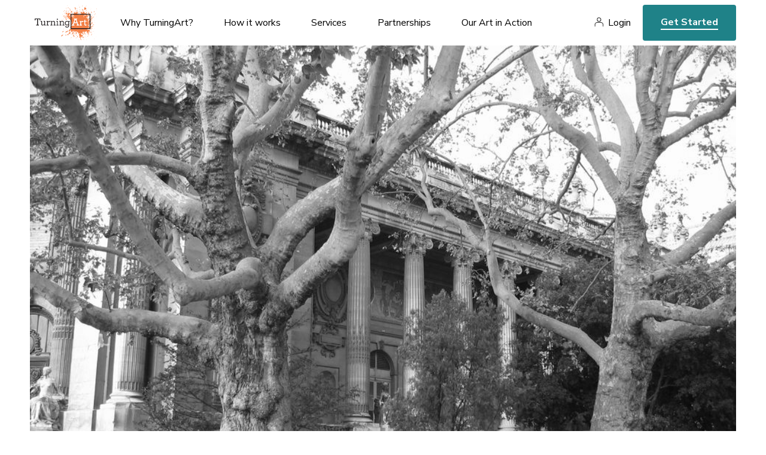

--- FILE ---
content_type: text/html; charset=utf-8
request_url: https://www.turningart.com/art/plane-tree-grand-palais-paris-france-by-daniele-lear
body_size: 4276
content:
<!DOCTYPE html>
<html lang='en'>
<head>
<meta content='text/html; charset=UTF-8' http-equiv='Content-Type'>
<title>Plane Tree, Grand Palais, Paris, France by Daniele Lear - TurningArt</title>
<meta charset='utf-8'>
<script>(function(w,d,s,l,i){w[l]=w[l]||[];w[l].push({'gtm.start':
new Date().getTime(),event:'gtm.js'});var f=d.getElementsByTagName(s)[0],
j=d.createElement(s),dl=l!='dataLayer'?'&l='+l:'';j.async=true;j.src=
'https://www.googletagmanager.com/gtm.js?id='+i+dl;f.parentNode.insertBefore(j,f);
})(window,document,'script','dataLayer','GTM-NJ7TVKR');</script>
<meta content='ie=edge' http-equiv='x-ua-compatible'>
<meta content='width=device-width, initial-scale=1, shrink-to-fit=no' name='viewport'>
<meta content='Sz Studios + WeCode' name='author'>
  <meta property="og:title" content="Plane Tree, Grand Palais, Paris, France" />
  <meta property="og:type" content="turningart:piece" />
  <meta property="og:url" content="https://www.turningart.com/art/plane-tree-grand-palais-paris-france-by-daniele-lear" />
  <meta property="og:image" content="http://d12rkrm9wnppc5.cloudfront.net/production/paperclip/pieces/pics/11534/4776954608b2ed5b5fb26888b738f494/facebook/plane-tree-grand-palais-paris-france.jpg?1612072427" />
  <meta property="og:site_name" content="TurningArt" />
  <meta property="fb:app_id" content="102729593115149" />

<meta content='all' name='robots'>
<meta content='Plane Tree, Grand Palais, Paris, France by Daniele Lear artist Daniele Lear.' name='description'>

<link rel="preconnect" href="https://fonts.googleapis.com">
<link rel="preconnect" href="https://fonts.gstatic.com" crossorigin>
<link href="https://fonts.googleapis.com/css2?family=Nunito+Sans:ital,wght@0,400;0,600;0,700;0,800;1,400;1,600;1,700;1,800&family=Spectral:ital,wght@0,400;0,700;1,400;1,700&display=swap" rel="stylesheet">
<meta name="csrf-param" content="authenticity_token" />
<meta name="csrf-token" content="FYAjuNbLRXvRg2D93tslFhHdnq29hTqBWHVNB4TDgWMJ6TPJ3HWHw29VAUqwAndo0Tzo-6EbT5zOdjJMwsG-PQ" />
<link rel="stylesheet" href="https://d12rkrm9wnppc5.cloudfront.net/assets/website-c56753aaa48c603e9aea212adf79db0fd80c8a4a2d0e509799de50485141b582.css" media="all" data-turbolinks-track="reload" />
<script src="https://d12rkrm9wnppc5.cloudfront.net/assets/website-f988507bcc202c94b1285372b6f554fcab3dd6fed9b8bad5b989171eab211a70.js" data-turbolinks-track="reload"></script>
<script src="//widget.trustpilot.com/bootstrap/v5/tp.widget.bootstrap.min.js" async="async"></script>

<script src="https://cdn.jsdelivr.net/npm/@fancyapps/ui@4.0/dist/fancybox.umd.js"></script>
<link rel="stylesheet" href="https://cdn.jsdelivr.net/npm/@fancyapps/ui@4.0/dist/fancybox.css" />
</head>
<body class='piece-template'>
<noscript><iframe src="https://www.googletagmanager.com/ns.html?id=GTM-NJ7TVKR" height="0" width="0" style="display:none;visibility:hidden"></iframe></noscript>
<header id='header'>
<div class='wrapper'>
<button aria-label='Toggle Navigation' class='lines-button x' role='button' type='button'>
<span class='lines'></span>
</button>
<a class='logo' href='/'>
<img alt="TurningArt" style="display: none;" src="https://d12rkrm9wnppc5.cloudfront.net/assets/turning-art-logo-b2ea4f4b2d1b5c965f231d669f7be6f3ff4d30b12117b06a4619a358c45debf8.svg" />
</a>
<nav role='navigation'>
<ul class='main-nav'>
<li class='dropdown'>
<a class='dropdown-trigger' data-toggle='dropdown' href='/why-turningart' role='menu'>
Why TurningArt?
</a>
<ul class='dropdown-content'>
<li class='hide-desktop'>
<a href='/why-turningart'>Why TurningArt?</a>
</li>
<li>
<a href='/why-turningart#mission'>Mission</a>
</li>
<li>
<a href='/why-turningart#benefits'>Benefits</a>
</li>
<li>
<a href='/why-turningart#testimonials'>Testimonials</a>
</li>
<li>
<a href='/why-turningart#story'>Our Story</a>
</li>
<li>
<a href='/why-turningart#team'>Your Team</a>
</li>
</ul>
</li>
<li class='dropdown'>
<a class='dropdown-trigger' data-toggle='dropdown' href='/how-it-works' role='menu'>
How it works
</a>
<ul class='dropdown-content'>
<li class='hide-desktop'>
<a href='/how-it-works'>How it works</a>
</li>
<li>
<a href='/how-it-works#experience'>Our Process</a>
</li>
<li>
<a href='/how-it-works#flexible-programming'>Our Programming</a>
</li>
</ul>
</li>
<li class='dropdown'>
<a class='dropdown-trigger' data-toggle='dropdown' href='/services' role='menu'>
Services
</a>
<ul class='dropdown-content'>
<li class='hide-desktop'>
<a href='/services'>Services</a>
</li>
<li>
<a href='/art-for-business'>Art for Business</a>
</li>
<li>
<a href='/art-for-real-estate'>Art for Real Estate</a>
</li>
<li>
<a href='/art-for-designers'>Art for Interior Designers</a>
</li>
<li>
<a href='/art-for-healthcare'>Art for Healthcare</a>
</li>
<li>
<a href='/art-for-institutions'>Art for Institutions</a>
</li>
<li>
<a href='/art-for-hospitality'>Art for Hospitality Industry</a>
</li>
<li>
<a href='/artists'>For Artists</a>
</li>
</ul>
</li>
<li class='dropdown'>
<a class='dropdown-trigger' data-toggle='dropdown' href='/partners' role='menu'>
Partnerships
</a>
<ul class='dropdown-content'>
<li class='hide-desktop'>
<a href='/partners'>Partnerships</a>
</li>
<li>
<a href='/partners#reseller'>Resellers</a>
</li>
<li>
<a href='/partners#referral'>Referral</a>
</li>
<li>
<a href='/partners#direct'>Direct</a>
</li>
</ul>
</li>
<li class='dropdown'>
<a class='dropdown-trigger' data-toggle='dropdown' href='/gallery' role='menu'>Our Art in Action</a>
<ul class='dropdown-content'>
<li>
<a href='/gallery'>Gallery</a>
</li>
<li>
<a href='https://blog.turningart.com/on-site'>Case Studies</a>
</li>
<li>
<a href='https://blog.turningart.com/in-studio'>Studio Visits</a>
</li>
</ul>
</li>
</ul>
<div class='right'>
<nav class='user-nav' role='navigation'>
<ul>
<li><a href="/user/sessions/new">Login</a></li>
</ul>
</nav>
<div class='hide-mobile'>
<a class='get-started' href='/get-started'>Get Started</a>
</div>
</div>
</nav>
<div class='hide-desktop'>
<a class='get-started mobile' href='/get-started'>Get Started</a>
</div>
</div>
</header>


<div class='wrapper mobile-no-padding'>
<img width="1378" height="700" id="hero" src="//d12rkrm9wnppc5.cloudfront.net/production/paperclip/pieces/pics/11534/4776954608b2ed5b5fb26888b738f494/large/plane-tree-grand-palais-paris-france.jpg?1612072427" />
</div>
<section>
<div class='wrapper'>
<div class='padding'>
<div class='summary'>
<h1 class='title-xl os-animation' data-os-animation='fadeIn' id='piece-title'>Plane Tree, Grand Palais, Paris, France</h1>
<div class='author'>
<img alt="Daniele Lear" width="70" height="70" class="avatar" src="//d12rkrm9wnppc5.cloudfront.net/production/paperclip/artists/avatars/2151/720e7a251afc6ff683207f6e9bdbf2fe/public_thumb/daniele-lear.jpg?1648743847" />
<i>By</i>
<a class='link' href='/artist/daniele-lear'>Daniele Lear</a>
</div>
<p class='description'>
<i>Piece description from the artist</i>
</p>
<div id='piece-description'><p>Plane Tree, Grand Palais, Paris, France</p></div>
<ul class='share'>
<li>
<a href="https://www.facebook.com/dialog/feed?app_id=102729593115149&amp;caption=Check+out+%27Plane+Tree%2C+Grand+Palais%2C+Paris%2C+France%27+by+Daniele+Lear+on+TurningArt&amp;description=Join+TurningArt+and+enjoy+fresh+art+in+your+home+as+often+as+you+want+for+as+little+as+%2410+a+month%21&amp;link=https%3A%2F%2Fwww.turningart.com%2Fart%2Fplane-tree-grand-palais-paris-france-by-daniele-lear%3Fshow%3Dtrue&amp;name=Plane+Tree%2C+Grand+Palais%2C+Paris%2C+France&amp;picture=https%3A%2F%2Fd12rkrm9wnppc5.cloudfront.net%2Fproduction%2Fpaperclip%2Fpieces%2Fpics%2F11534%2F4776954608b2ed5b5fb26888b738f494%2Fmedium%2Fplane-tree-grand-palais-paris-france.jpg%3F1612072427&amp;properties=null&amp;redirect_uri=https%3A%2F%2Fwww.turningart.com%2Fart%2Fplane-tree-grand-palais-paris-france-by-daniele-lear"><i class='fa fa-facebook-official'></i>
</a></li>
<li>
<a href="https://twitter.com/share?hashtags=&amp;related=turningart&amp;text=Check+out+%27Plane+Tree%2C+Grand+Palais%2C+Paris%2C+France%27+by+Daniele+Lear+on+TurningArt&amp;url=https%3A%2F%2Fwww.turningart.com%2Fart%2Fplane-tree-grand-palais-paris-france-by-daniele-lear%3Fshow%3Dtrue"><i class='fa fa-twitter'></i>
</a></li>
<li>
<a href="https://pinterest.com/pin/create/button?description=Check+out+%27Plane+Tree%2C+Grand+Palais%2C+Paris%2C+France%27+by+Daniele+Lear+on+TurningArt&amp;media=https%3A%2F%2Fd12rkrm9wnppc5.cloudfront.net%2Fproduction%2Fpaperclip%2Fpieces%2Fpics%2F11534%2F4776954608b2ed5b5fb26888b738f494%2Fmedium%2Fplane-tree-grand-palais-paris-france.jpg%3F1612072427&amp;url=https%3A%2F%2Fwww.turningart.com%2Fart%2Fplane-tree-grand-palais-paris-france-by-daniele-lear%3Fshow%3Dtrue"><i class='fa fa-pinterest'></i>
</a></li>
<li>
<a href="https://www.linkedin.com/sharing/share-offsite/?url=https://www.turningart.com/art/plane-tree-grand-palais-paris-france-by-daniele-lear?show=true&amp;title=Plane Tree, Grand Palais, Paris, France&amp;description=Join TurningArt and enjoy fresh art in your home as often as you want for as little as $10 a month!"><i class='fa fa-linkedin'></i>
</a></li>
</ul>

</div>
</div>
</div>
<div class='wrapper left-padding mobile-small-padding'>
<h2 class='title-md mobile-align-left'>Other works by Daniele Lear</h2>
</div>
<div class='wrapper mobile-no-padding'>
<ul class='gallery maintain-grid-on-mobile'>
<li>
<a href='/art/yaddo-saratoga-springs-ny-by-daniele-lear'>
<img alt="Yaddo, Saratoga Springs, NY" width="446" height="551" src="//d12rkrm9wnppc5.cloudfront.net/production/paperclip/pieces/pics/11537/622e9489266cba39671585165aa5bae2/large/yaddo-saratoga-springs-ny.jpg?1612072431" />
</a>
</li>
<li>
<a href='/art/moreton-bay-fig-tree-la-mesa-santa-monica-ca-by-daniele-lear'>
<img alt="Moreton Bay Fig Tree, La Mesa, Santa Monica, CA" width="446" height="551" src="//d12rkrm9wnppc5.cloudfront.net/production/paperclip/pieces/pics/11536/e10f79794879cf54a9c89c595968ca0a/large/moreton-bay-fig-tree-la-mesa-santa-monica-ca.jpg?1612072430" />
</a>
</li>
<li>
<a href='/art/san-francisco-botanical-garden-by-daniele-lear'>
<img alt="San Francisco Botanical Garden" width="446" height="551" src="//d12rkrm9wnppc5.cloudfront.net/production/paperclip/pieces/pics/11532/e402f9cfa3b4776da667167e06f07a58/large/san-francisco-botanical-garden.jpg?1612072425" />
</a>
</li>
</ul>
</div>
<div class='padding'>
<div class='wrapper desktop-large-padding'>
<h3 class='title-sm mobile-align-left'>About Daniele Lear</h3>
<div class='location mobile-align-left'>Ketchum, ID</div>
<div class='editor'>
<p>It starts with a single tree in the landscape, then the investigation begins..</p>
</div>
<a class='link uppercase' href='/artist/daniele-lear'>See Daniele's portfolio here</a>
</div>
</div>
<div class='wrapper left-padding right-no-padding mobile-no-padding text-big-pic'>
<div class='padding'>
<div class='row'>
<div class='col-sm-7 col-sm-push-5 col-xs-10 col-xs-push-2'>
<div class='image-container'><img alt="office" width="708" height="836" src="https://d12rkrm9wnppc5.cloudfront.net/assets/piece-learn-more-2e5faf91d2be48402920ade7080bc22356b3f5ea17287142f6d78075a2bece01.jpg" /></div>
</div>
<div class='col-sm-5 col-sm-pull-7 col-xs-12'>
<h2 class='title-xl overlap mobile-align-left os-animation' data-os-animation='fadeIn'>Learn more about the benefits of our service</h2>
<p class='lg'>An Art Advisor will get in touch with you today to schedule a free consultation to discuss your artwork needs.</p>
<a class='cta-animated' href='/get-started'>Get Started</a>
</div>
</div>
</div>
</div>
</section>

<footer id='footer'>
<div class='wrapper cols'>
<div class='col'>
<a class="logo" href="/"><img alt="TurningArt" width="120" height="75" src="https://d12rkrm9wnppc5.cloudfront.net/assets/turning-art-logo-b2ea4f4b2d1b5c965f231d669f7be6f3ff4d30b12117b06a4619a358c45debf8.svg" />
</a><ul class='social'>
<li>
<a href='https://instagram.com/turningart' target='_blank'>
<i class='fa fa-instagram'></i>
<span>Instagram</span>
</a>
</li>
<li>
<a href='https://www.facebook.com/TurningArt/' target='_blank'>
<i class='fa fa-facebook-official'></i>
<span>Facebook</span>
</a>
</li>
<li>
<a href='https://twitter.com/turningart' target='_blank'>
<i class='fa fa-twitter'></i>
<span>Twitter</span>
</a>
</li>
</ul>
<div class='newsletter'>
<legend>Join our newsletter to stay up to date on features and releases</legend>
<div class='fields'>
<!--[if lte IE 8]>
<script charset="utf-8" type="text/javascript" src="//js.hsforms.net/forms/v2-legacy.js"></script>
<![endif]-->
<script charset="utf-8" type="text/javascript" src="//js.hsforms.net/forms/v2.js"></script>
<script>
  hbspt.forms.create({
  region: "na1",
  portalId: "441662",
  formId: "972a62e2-3a34-4bd2-9147-8539c6db5c24"
});
</script>
</div>
</div>
<div class='trustpilot-widget' data-allow-robots='true' data-businessunit-id='57b5c2380000ff000593a159' data-locale='en-US' data-min-review-count='10' data-no-reviews='hide' data-scroll-to-list='true' data-stars='1,2,3,4,5' data-style-height='24px' data-style-width='100%' data-template-id='5419b6a8b0d04a076446a9ad' data-theme='light'>
<a href='https://www.trustpilot.com/review/turningart.com' rel='noopener' target='_blank'>Trustpilot</a>
</div>
</div>
<div class='col'>
<h6>About Us</h6>
<nav>
<ul>
<li>
<a href='/'>Art Advisory Services</a>
</li>
<li>
<a href='/#mission'>Mission</a>
</li>
<li>
<a href='/why-turningart#benefits'>Benefits</a>
</li>
<li>
<a href='/why-turningart#story'>Our Story</a>
</li>
<li>
<a href='/how-it-works'>How it Works</a>
</li>
<li>
<a href='/how-it-works#flexible-programming'>Programming</a>
</li>
<li>
<a href='/why-turningart#team'>Your Team</a>
</li>
<li>
<a href='/careers'>Careers</a>
</li>
</ul>
</nav>
</div>
<div class='col'>
<h6>Services</h6>
<nav>
<ul>
<li>
<a href='/art-for-business'>Art for Business</a>
</li>
<li>
<a href='/art-for-real-estate'>Art for Real Estate</a>
</li>
<li>
<a href='/art-for-designers'>Art for Interior Designers</a>
</li>
<li>
<a href='/art-for-healthcare'>Art for Healthcare</a>
</li>
<li>
<a href='/art-for-institutions'>Art for Institutions</a>
</li>
<li>
<a href='/art-for-hospitality'>Art for Hospitality Industry</a>
</li>
<li>
<a href='/artists'>For Artists</a>
</li>
<li>
<a href='/user/sessions/new'>Artist’s Login</a>
</li>
</ul>
</nav>
</div>
<div class='col'>
<h6>Partnerships</h6>
<nav>
<ul>
<li>
<a href='/partners#resellers'>Resellers</a>
</li>
<li>
<a href='/partners#referral'>Referral</a>
</li>
<li>
<a href='/partners#direct'>Direct</a>
</li>
</ul>
</nav>
</div>
<div class='col'>
<h6>Our Art in Action</h6>
<nav>
<ul>
<li>
<a href='/gallery'>Gallery</a>
</li>
<li>
<a href='https://blog.turningart.com/on-site'>Case Studies</a>
</li>
<li>
<a href='https://blog.turningart.com/in-studio'>Studio Visits</a>
</li>
</ul>
</nav>
</div>
<div class='col learn'>
<h6>Learn</h6>
<nav>
<ul>
<li>
<a href='https://blog.turningart.com'>Blog</a>
</li>
<li>
<a href='https://blog.turningart.com/flexible-workspaces-what-they-are-and-why-you-need-them'>Flexible Workspaces: What They Are & Why You Need Them</a>
</li>
<li>
<a href='/how-it-works'>Professional office artwork</a>
</li>
<li>
<a href='/art-for-business'>Commercial artwork for offices</a>
</li>
<li>
<a href='https://blog.turningart.com/howtochooseartwork'>How to pick the best office artwork</a>
</li>
<li>
<a href='https://blog.turningart.com/how-to-pick-the-right-colors-and-office-artwork-to-improve-employee-productivity'>Art that enhances employee productivity</a>
</li>
<li>
<a href='https://blog.turningart.com/look-at-the-bigger-picture-to-find-affordable-office-artwork'>Affordable office art</a>
</li>
</ul>
</nav>
</div>
<div class='col'>
<a class='get-started' href='/get-started'>Get Started</a>
</div>
</div>
<div class='legal'>
<div class='wrapper'>
<div class='row'>
<div class='col-sm-6'>
©
<span id='copyright-year'>2022</span>
TurningArt. All rights reserved.
</div>
<div class='col-sm-6 text-right'>
<a href='/privacy-policy'>Privacy Policy</a>
<a href='/terms-of-service'>Terms of Service</a>
</div>
</div>
</div>
</div>
</footer>

</body>
</html>


--- FILE ---
content_type: image/svg+xml
request_url: https://d12rkrm9wnppc5.cloudfront.net/assets/turning-art-logo-b2ea4f4b2d1b5c965f231d669f7be6f3ff4d30b12117b06a4619a358c45debf8.svg
body_size: 58348
content:
<svg width="104" height="65" viewBox="0 0 104 65" fill="none" xmlns="http://www.w3.org/2000/svg">
<path fill-rule="evenodd" clip-rule="evenodd" d="M41.666 26.0126C41.861 26.0308 42.1581 25.9175 42.106 26.2891C42.0674 26.561 41.8225 26.4273 41.666 26.4591V26.0126Z" fill="#F38046"/>
<path fill-rule="evenodd" clip-rule="evenodd" d="M41.666 14.8701L41.8928 15.1489L41.666 15.3165V14.8701Z" fill="#F38046"/>
<path fill-rule="evenodd" clip-rule="evenodd" d="M41.666 22.002L41.852 22.1538L41.666 22.224V22.002Z" fill="#F38046"/>
<path d="M58.9396 42.2815C58.9202 42.2623 58.8998 42.2441 58.8784 42.2271L58.8353 42.2815C58.7822 42.3277 58.7418 42.3868 58.7179 42.453C58.6941 42.5193 58.6877 42.5905 58.6992 42.66C58.6425 42.6124 58.604 42.5738 58.5745 42.5489C58.5385 42.5986 58.4906 42.6385 58.435 42.6646C58.3795 42.6908 58.3182 42.7024 58.257 42.6985C58.2409 42.6535 58.2288 42.6073 58.2207 42.5602C58.3154 42.5365 58.4117 42.5191 58.5087 42.5081C58.5268 42.5081 58.5473 42.5217 58.5745 42.5489L58.613 42.5036C58.6901 42.4288 58.7604 42.354 58.9917 41.792C58.9396 41.9212 58.8829 42.0458 58.8421 42.1772C58.8421 42.1772 58.8557 42.2067 58.8784 42.2271C59.1369 41.8781 59.2004 41.8917 59.2548 41.9189C59.1482 42.039 59.0462 42.1591 58.9396 42.2815Z" fill="#F38046"/>
<path fill-rule="evenodd" clip-rule="evenodd" d="M63.1186 40.1695L62.9281 40.0879C62.9009 40.1491 62.8419 40.2193 62.8555 40.2692C62.8916 40.3406 62.9391 40.4057 62.9961 40.4618C63.0211 40.4006 63.0438 40.3394 63.1186 40.1695Z" fill="#F38046"/>
<path fill-rule="evenodd" clip-rule="evenodd" d="M86.7022 39.7846C86.65 39.703 86.6183 39.6101 86.5911 39.6123C86.4924 39.6269 86.3952 39.6504 86.3008 39.6826C86.328 39.7302 86.3529 39.8208 86.3847 39.8231C86.4914 39.819 86.5976 39.8061 86.7022 39.7846Z" fill="#F38046"/>
<path fill-rule="evenodd" clip-rule="evenodd" d="M76.4699 17.5172C76.4178 17.4356 76.3769 17.3789 76.3406 17.3223C76.2953 17.4109 76.2603 17.5044 76.2363 17.601C76.2363 17.6509 76.3044 17.712 76.3406 17.7687L76.4699 17.5172Z" fill="#F38046"/>
<path fill-rule="evenodd" clip-rule="evenodd" d="M62.67 33.027C62.5997 32.8571 62.5748 32.8004 62.5521 32.7324C62.5022 32.7959 62.4297 32.8548 62.4115 32.9273C62.3934 32.9998 62.4546 33.0474 62.4796 33.1086L62.67 33.027Z" fill="#F38046"/>
<path fill-rule="evenodd" clip-rule="evenodd" d="M61.7656 37.9559C61.6794 37.897 61.6182 37.8267 61.566 37.8313C61.4689 37.8536 61.3751 37.8887 61.2871 37.9355C61.3461 37.9718 61.4028 38.0398 61.4595 38.0398C61.5644 38.0235 61.6671 37.9954 61.7656 37.9559Z" fill="#F38046"/>
<path fill-rule="evenodd" clip-rule="evenodd" d="M86.8258 34.305L87.1183 34.1827C87.0571 34.1351 86.9981 34.0626 86.9278 34.0444C86.8575 34.0263 86.8054 34.0852 86.7441 34.1101C86.7804 34.1895 86.8122 34.2688 86.8258 34.305Z" fill="#F38046"/>
<path fill-rule="evenodd" clip-rule="evenodd" d="M88.7636 34.1532L88.5708 34.0693C88.5436 34.1328 88.4869 34.2008 88.5028 34.2529C88.5186 34.305 88.5935 34.3821 88.6411 34.4455C88.6706 34.3843 88.691 34.3231 88.7636 34.1532Z" fill="#F38046"/>
<path fill-rule="evenodd" clip-rule="evenodd" d="M88.192 33.3351L88.2714 33.2558C88.2245 33.2264 88.1743 33.2028 88.1217 33.1855C88.1036 33.1855 88.0718 33.2309 88.0469 33.2558C88.099 33.283 88.1467 33.2989 88.192 33.3351Z" fill="#F38046"/>
<path fill-rule="evenodd" clip-rule="evenodd" d="M93.1438 28.1613C93.1166 28.116 93.0894 28.0684 93.0644 28.0186C93.0395 28.0435 92.9919 28.0729 92.9964 28.0911C93.0115 28.144 93.0345 28.1944 93.0644 28.2406C93.0894 28.218 93.1143 28.1908 93.1438 28.1613Z" fill="#F38046"/>
<path fill-rule="evenodd" clip-rule="evenodd" d="M81.7724 27.6516C81.7452 27.6244 81.718 27.5995 81.693 27.5723C81.6639 27.6189 81.641 27.6692 81.625 27.7218C81.625 27.7422 81.6681 27.7694 81.693 27.7966C81.7221 27.7497 81.7486 27.7013 81.7724 27.6516Z" fill="#F38046"/>
<path fill-rule="evenodd" clip-rule="evenodd" d="M63.4401 39.6445C63.3924 39.6717 63.3448 39.6989 63.2949 39.7238C63.3199 39.751 63.3494 39.7986 63.3675 39.7963C63.4205 39.7791 63.4708 39.7547 63.5172 39.7238L63.4401 39.6445Z" fill="#F38046"/>
<path fill-rule="evenodd" clip-rule="evenodd" d="M87.1875 40.1311C87.2124 40.1787 87.2419 40.2263 87.2691 40.2738C87.2895 40.2512 87.344 40.2195 87.3394 40.1991C87.3188 40.1487 87.2953 40.0995 87.2691 40.0518L87.1875 40.1311Z" fill="#F38046"/>
<path fill-rule="evenodd" clip-rule="evenodd" d="M60.5494 40.7539L60.4043 40.831C60.4292 40.8559 60.4587 40.9057 60.4769 40.9012C60.5298 40.8848 60.5802 40.8612 60.6265 40.831L60.5494 40.7539Z" fill="#F38046"/>
<path fill-rule="evenodd" clip-rule="evenodd" d="M78.3792 16.175C78.4109 16.1478 78.4336 16.1206 78.4586 16.0956C78.4114 16.0668 78.3612 16.0432 78.3089 16.0254C78.293 16.0254 78.2613 16.0707 78.2363 16.0956L78.3792 16.175Z" fill="#F38046"/>
<path fill-rule="evenodd" clip-rule="evenodd" d="M72.4075 43.9182C72.3757 43.891 72.3508 43.8638 72.3258 43.8389C72.2976 43.8868 72.2748 43.9377 72.2578 43.9907C72.2578 44.0088 72.3009 44.0383 72.3258 44.0632C72.3553 44.0156 72.3803 43.9658 72.4075 43.9182Z" fill="#F38046"/>
<path fill-rule="evenodd" clip-rule="evenodd" d="M85.564 16.3527C85.5391 16.3051 85.5096 16.2576 85.4846 16.21C85.4597 16.2326 85.4098 16.2644 85.4144 16.2825C85.4316 16.335 85.4552 16.3852 85.4846 16.432L85.564 16.3527Z" fill="#F38046"/>
<path fill-rule="evenodd" clip-rule="evenodd" d="M60.8101 41.978C60.7829 41.9327 60.758 41.8829 60.7307 41.833C60.7081 41.8602 60.6559 41.8897 60.6604 41.9078C60.6787 41.9599 60.7023 42.01 60.7307 42.0574L60.8101 41.978Z" fill="#F38046"/>
<path fill-rule="evenodd" clip-rule="evenodd" d="M57.75 43.0276C57.7772 43.0752 57.8067 43.125 57.8316 43.1726C57.8543 43.1477 57.9042 43.1182 57.9019 43.0978C57.8836 43.0457 57.8601 42.9956 57.8316 42.9482C57.8067 42.9754 57.7817 42.9981 57.75 43.0276Z" fill="#F38046"/>
<path fill-rule="evenodd" clip-rule="evenodd" d="M88.2399 42.2027C88.2127 42.1551 88.1877 42.1052 88.1583 42.0576C88.1356 42.0825 88.0857 42.112 88.088 42.1301C88.1062 42.183 88.1298 42.2339 88.1583 42.282L88.2399 42.2027Z" fill="#F38046"/>
<path fill-rule="evenodd" clip-rule="evenodd" d="M89.1243 35.0048C89.0925 34.9753 89.0653 34.9527 89.0426 34.9277C89.0136 34.9736 88.9907 35.0232 88.9746 35.075C88.9746 35.0932 89.0177 35.1249 89.0426 35.1498C89.0789 35.1113 89.1039 35.0524 89.1243 35.0048Z" fill="#F38046"/>
<path fill-rule="evenodd" clip-rule="evenodd" d="M88.6851 35.674L88.6035 35.5947C88.5746 35.6426 88.551 35.6935 88.5332 35.7466C88.5332 35.7647 88.5786 35.7941 88.6035 35.8191L88.6851 35.674Z" fill="#F38046"/>
<path fill-rule="evenodd" clip-rule="evenodd" d="M78.8287 35.8506L78.6836 35.9276C78.7085 35.9548 78.738 36.0024 78.7562 36.0001C78.8084 35.9829 78.858 35.9585 78.9036 35.9276L78.8287 35.8506Z" fill="#F38046"/>
<path fill-rule="evenodd" clip-rule="evenodd" d="M85.3257 5.06644C85.2554 5.34064 85.2191 5.49928 85.1829 5.65564C85.3081 5.66698 85.4341 5.66698 85.5593 5.65564C85.6908 5.63298 85.8314 5.50834 85.9358 5.54007C86.0737 5.59771 86.1847 5.70539 86.2464 5.84147C86.3893 6.15647 86.0537 7.01308 85.777 7.23517C85.3348 7.58869 84.6431 7.62269 84.4504 8.31161C84.4322 8.37506 84.1941 8.40905 84.0603 8.40678C83.7069 8.41048 83.3662 8.27523 83.1117 8.0302C82.8571 7.78517 82.7092 7.44999 82.6997 7.09693C82.6891 6.32435 82.8706 5.56123 83.228 4.87608C83.4682 4.3794 83.7401 3.89873 84.0422 3.43705C84.1125 3.33054 84.3483 3.28975 84.4957 3.29428C84.7905 3.29428 84.7225 3.57302 84.6794 3.70446C84.5706 4.02626 84.3619 4.31633 84.2576 4.63813C84.1986 4.82622 84.1737 5.09136 84.5456 5.0687C84.8155 5.05057 85.0627 5.06644 85.3257 5.06644Z" fill="#F38046"/>
<path fill-rule="evenodd" clip-rule="evenodd" d="M55.3178 50.2947C55.1024 50.2922 54.8938 50.219 54.7241 50.0863C54.5544 49.9536 54.4332 49.7688 54.3789 49.5605C54.3427 49.2251 54.5581 48.9781 54.9731 48.9735C55.3474 48.981 55.7187 48.9047 56.0597 48.7502C56.4006 48.5957 56.7027 48.3669 56.9438 48.0807C57.29 47.7222 57.4911 47.2483 57.5085 46.7504C57.5244 46.0706 57.7761 45.8236 58.4746 45.6173C58.616 45.5748 58.7653 45.5651 58.9111 45.5888C59.0569 45.6126 59.1954 45.6692 59.316 45.7544C59.4367 45.8395 59.5363 45.951 59.6074 46.0804C59.6785 46.2098 59.7192 46.3537 59.7264 46.5011C59.7194 46.7133 59.6668 46.9216 59.5721 47.1116C59.4774 47.3017 59.3429 47.4691 59.1776 47.6025C59.1073 47.6637 58.9508 47.6297 58.885 47.6909C58.5879 47.9674 58.3294 48.2959 58.0097 48.5407C57.7398 48.7469 57.3906 48.8398 57.1025 49.0279C56.7488 49.2545 56.4336 49.5537 56.0866 49.8007C55.8099 50.0069 55.5106 50.1746 55.3178 50.2947Z" fill="#F38046"/>
<path fill-rule="evenodd" clip-rule="evenodd" d="M52.2003 45.7149C52.325 45.8372 52.5677 45.9664 52.5677 46.0956C52.5677 46.3653 52.2071 46.5647 51.9259 46.508C51.8443 46.4922 51.7173 46.4038 51.7105 46.3381C51.6787 46.0231 51.7105 45.7217 51.4837 45.4316C51.3295 45.205 51.5177 44.9013 51.7604 44.7971C52.579 44.4503 53.3614 44.0084 54.2549 43.8453C54.4216 43.7998 54.5763 43.7186 54.7085 43.6073C54.8536 43.5008 54.9602 43.2674 55.1053 43.2402C55.3706 43.1994 55.7312 43.1835 55.899 43.3286C56.0669 43.4736 55.9444 43.8045 55.6881 43.9812C55.3366 44.2237 55.1597 44.6611 54.679 44.7789C54.5497 44.8084 54.4703 45.0486 54.3615 45.1891C54.2503 45.3392 54.089 45.4446 53.9068 45.4861C53.7246 45.5277 53.5336 45.5027 53.3682 45.4157C52.9827 45.1483 52.9918 45.1597 52.7378 45.3614C52.5631 45.4951 52.3545 45.6106 52.2003 45.7149Z" fill="#F38046"/>
<path fill-rule="evenodd" clip-rule="evenodd" d="M90.0923 15.3481C89.4119 13.61 89.5163 13.4287 89.5661 13.2338C89.6455 12.9392 89.734 12.6604 90.0877 12.6514C90.2986 12.6514 90.7159 13.1771 90.7182 13.4468C90.7182 14.0564 90.9449 14.6048 91.1218 15.1714C91.2851 15.6722 91.0856 16.2297 91.3668 16.7464C91.4529 16.9005 91.2125 17.2494 91.0901 17.4942C90.97 17.5067 90.8489 17.4846 90.7408 17.4307C90.7068 16.9503 90.0197 16.701 90.2873 16.1254C89.9367 15.6116 89.6774 15.0412 89.5208 14.4394C89.4664 14.24 89.4051 14.0383 90.1013 15.3459C90.8202 16.9322 90.7817 16.9616 90.734 16.9979L90.8316 17.0976C90.8688 17.0561 90.9021 17.0114 90.9313 16.9639C90.9313 16.9639 90.8814 16.9209 90.0923 15.3481Z" fill="#F38046"/>
<path fill-rule="evenodd" clip-rule="evenodd" d="M67.4598 7.91721C67.8068 7.01074 67.1264 6.36261 67.0493 5.59437C67.0396 5.34872 66.9558 5.11174 66.8089 4.91452C66.3554 4.46128 66.8679 4.46128 67.0697 4.28226C67.2716 4.10323 67.4349 4.18934 67.6163 4.35251C68.1401 4.83067 68.2513 5.4856 68.4191 6.13373C68.4735 6.33768 68.4191 6.5711 68.4803 6.77505C68.7638 7.85376 68.698 7.94893 67.4598 7.91721Z" fill="#F38046"/>
<path fill-rule="evenodd" clip-rule="evenodd" d="M52.1448 13.9793C52.3081 13.3765 52.4237 13.2247 52.782 13.3221C53.4238 13.4921 54.0293 13.7187 54.3082 14.4552C54.4284 14.7725 54.0044 15.0875 54.3717 15.3617C54.3717 15.3617 54.3218 15.5181 54.2765 15.5294C53.9409 15.6223 53.5962 15.7809 53.2673 15.756C52.9567 15.7109 52.6752 15.5487 52.4804 15.3028C52.3149 15.0762 52.0631 14.8042 52.1448 14.4484L52.3716 14.2785L52.1448 13.9793Z" fill="#F38046"/>
<path fill-rule="evenodd" clip-rule="evenodd" d="M62.7226 11.4683C62.4709 11.84 62.3234 12.3046 62.0717 12.3748C61.6046 12.4972 61.6477 12.8281 61.7837 12.9912C62.0332 13.2722 61.8245 13.3583 61.6817 13.4717C61.5388 13.585 61.2712 13.5963 61.3052 13.3515C61.3801 12.8326 61.0943 12.5425 60.7723 12.2411C60.5614 12.0462 60.253 11.8445 60.414 11.5227C60.575 11.2009 60.6408 10.8225 61.0535 10.6163C61.1996 10.5474 61.3591 10.5117 61.5207 10.5117C61.6822 10.5117 61.8417 10.5474 61.9878 10.6163C62.4686 10.7772 62.2985 11.3165 62.7226 11.4683Z" fill="#F38046"/>
<path fill-rule="evenodd" clip-rule="evenodd" d="M47.2426 49.8416C47.3016 49.8824 47.4354 49.9232 47.4535 49.9935C47.5015 50.1317 47.4958 50.283 47.4376 50.4172C47.2194 50.6668 46.9885 50.9051 46.7459 51.1311C46.3672 51.5209 45.8978 51.811 45.569 52.2642C45.4329 52.4523 45.0292 52.4251 44.8456 52.6018C44.5961 52.8489 44.5167 52.6019 44.4532 52.5021C44.3897 52.4024 43.9747 52.3412 44.2582 52.0376C44.3466 51.9424 44.3376 51.7611 44.4237 51.6659C45.1478 50.9469 45.9785 50.3438 46.8865 49.8779C47.0022 49.8451 47.1227 49.8328 47.2426 49.8416Z" fill="#F38046"/>
<path fill-rule="evenodd" clip-rule="evenodd" d="M93.2811 31.8728C93.2086 31.6462 93.0748 31.4015 93.3469 31.3697C93.5079 31.3516 93.7846 31.3879 93.8277 31.4853C94.1043 32.0813 94.4513 32.6796 94.2812 33.3798C94.2074 33.6054 94.1029 33.8196 93.9705 34.0166C93.8209 34.2818 93.4784 34.3747 93.3219 34.2433C93.1224 34.0642 92.6416 34.1526 92.7164 33.6518C92.7459 33.4886 92.8729 33.1985 92.5078 33.1532C92.5804 32.9674 92.6031 32.7 92.7346 32.6139C93.1655 32.3147 92.8253 32.0768 92.7232 31.8162C92.9092 31.8111 93.0948 31.8332 93.2743 31.8819C93.3401 31.9023 93.3061 31.8592 93.2743 31.8162L93.1768 31.9136C93.2179 31.9513 93.2627 31.9847 93.3106 32.0133C93.3106 32.0133 93.3582 31.9635 93.2811 31.8728Z" fill="#F38046"/>
<path fill-rule="evenodd" clip-rule="evenodd" d="M95.4256 37.1511C95.074 37.0491 94.4731 36.8882 93.8812 36.6979C93.5274 36.5823 93.2281 36.2854 92.8267 36.682C92.6475 36.861 92.4434 36.5392 92.321 36.3783C92.2733 36.3194 92.3754 36.1336 92.4207 36.0112C92.6044 35.5172 93.0807 36.1404 93.151 35.8957C93.3143 35.2906 93.6227 35.5829 93.8631 35.7347C94.26 35.9744 94.7233 36.0808 95.1852 36.0384C95.3786 36.041 95.5693 36.0848 95.7445 36.1668C95.9197 36.2489 96.0754 36.3674 96.2011 36.5143C96.2472 36.5891 96.2776 36.6724 96.2905 36.7593C96.3033 36.8462 96.2984 36.9348 96.276 37.0197C96.276 37.0809 96.0492 37.1149 95.9154 37.1466C95.7524 37.1584 95.5888 37.1599 95.4256 37.1511Z" fill="#F38046"/>
<path fill-rule="evenodd" clip-rule="evenodd" d="M95.8903 32.2516C95.7111 32.2516 95.5932 32.2811 95.5682 32.2516C95.2756 31.8783 95.0161 31.4802 94.7927 31.0619C94.6679 30.7922 94.7927 30.4772 94.8879 30.1554C95.0331 29.6274 95.4866 29.6047 95.795 29.3736C95.8925 29.3033 96.2282 29.4211 96.3483 29.5503C96.4685 29.6795 96.5751 30.0353 96.5026 30.1123C95.9583 30.6811 96.0944 31.3701 96.0603 32.0363C96.0626 32.1315 95.9265 32.2153 95.8903 32.2516Z" fill="#F38046"/>
<path fill-rule="evenodd" clip-rule="evenodd" d="M65.6053 51.2336C65.5271 51.6406 65.4163 52.0407 65.2742 52.4301C65.1064 52.8131 64.7345 52.8562 64.3807 52.6069C64.2628 52.5208 64.1766 52.3961 64.0587 52.31C63.6482 52.0177 63.646 51.9746 63.9861 51.6302C64.1394 51.46 64.2782 51.2773 64.4011 51.084C64.5093 50.8691 64.6434 50.6682 64.8003 50.4857C64.9706 50.369 65.1744 50.3109 65.3808 50.3203C65.4262 50.3203 65.4919 50.6059 65.5214 50.7736C65.5328 50.9199 65.5328 51.0669 65.5214 51.2132L65.6053 51.2336Z" fill="#F38046"/>
<path fill-rule="evenodd" clip-rule="evenodd" d="M96.1227 20.626L96.5196 20.771C96.4697 20.8979 96.4175 21.0203 96.3744 21.1495C96.3304 21.2422 96.3079 21.3437 96.3087 21.4463C96.3744 21.8996 96.2633 22.3233 95.9617 22.4389C95.669 22.5491 95.3647 22.6251 95.0546 22.6655C94.889 22.6882 94.5761 22.6497 94.5647 22.5885C94.5386 22.3891 94.5636 22.1864 94.6373 21.9993C94.6872 21.9018 94.7666 21.8225 94.8641 21.7727C95.2224 21.5302 95.8959 21.546 95.6215 20.8027L96.1227 20.626Z" fill="#F38046"/>
<path fill-rule="evenodd" clip-rule="evenodd" d="M46.5275 45.665C46.2327 45.5631 45.9606 45.7648 45.8971 45.3999C45.8629 45.2737 45.8773 45.1393 45.9373 45.0231C45.9973 44.907 46.0986 44.8174 46.2214 44.7722C46.6545 44.6498 46.9811 44.3189 47.4664 44.2645C47.8224 44.2306 48.1467 43.979 48.505 43.8476C48.5562 43.8406 48.6082 43.8465 48.6565 43.8647C48.7048 43.8829 48.7479 43.9128 48.7817 43.9518C48.7969 44 48.7997 44.0512 48.7898 44.1007C48.7799 44.1503 48.7576 44.1965 48.725 44.2351C48.1195 44.5455 47.6364 45.0147 47.1013 45.4158C46.9217 45.5235 46.7288 45.6073 46.5275 45.665Z" fill="#F38046"/>
<path fill-rule="evenodd" clip-rule="evenodd" d="M87.3776 12.4798C87.3617 12.691 87.3617 12.9032 87.3776 13.1144C87.4864 13.7942 86.9422 14.0616 86.5566 14.4061C86.4727 14.4809 86.0101 14.6032 86.026 14.1296C85.9644 14.0974 85.8959 14.0803 85.8264 14.0798C85.7504 14.0795 85.6746 14.0855 85.5996 14.0979C85.5944 14.0285 85.5944 13.9588 85.5996 13.8894C86.0396 13.8101 86.001 13.4203 86.1258 13.128C86.4183 12.43 86.4319 12.4322 87.3776 12.4798Z" fill="#F38046"/>
<path fill-rule="evenodd" clip-rule="evenodd" d="M79.6888 55.2064C79.657 55.1362 79.5641 55.0433 79.5799 54.9685C79.6321 54.7419 79.7432 54.5152 79.7931 54.2886C79.8634 53.9306 80.0312 53.7448 80.3215 53.8966C80.5483 54.0076 80.6571 54.1232 80.8113 53.8649C80.9655 53.6065 81.2513 53.6881 81.4917 53.6382C81.9225 53.5635 81.7298 54.0122 81.9452 54.1255C82.0785 54.1905 82.1828 54.3028 82.2377 54.4405C82.2627 54.5447 82.1561 54.692 82.0835 54.8076C82.011 54.9232 81.9316 54.9685 81.7683 54.8438C81.1651 54.3906 80.8998 54.4223 80.1809 54.9368C80.063 55.0183 79.9541 55.118 79.843 55.2019C79.8248 55.22 79.7682 55.2064 79.6888 55.2064Z" fill="#F38046"/>
<path fill-rule="evenodd" clip-rule="evenodd" d="M94.0677 20.3491C94.104 20.0364 93.9724 19.71 94.2718 19.42C94.367 19.3271 94.3262 19.1118 94.5779 19.0959C94.7061 19.0763 94.837 19.1045 94.9458 19.1752C95.0545 19.2458 95.1334 19.3539 95.1675 19.4789C95.2349 19.7408 95.2322 20.0157 95.1598 20.2762C95.0874 20.5367 94.9477 20.7736 94.7548 20.9632C94.6124 21.0661 94.4377 21.1143 94.2627 21.0992C93.9679 21.0992 94.0926 20.8409 94.0699 20.6822C94.0635 20.5713 94.0627 20.4601 94.0677 20.3491Z" fill="#F38046"/>
<path fill-rule="evenodd" clip-rule="evenodd" d="M53.519 24.7207C53.3614 24.9342 53.1735 25.1235 52.9611 25.2827C52.8686 25.3208 52.7681 25.3352 52.6687 25.3245C52.5693 25.3138 52.4741 25.2784 52.3919 25.2215C52.1357 24.9376 51.9078 24.6295 51.7115 24.3014C51.6821 24.2584 51.7115 24.1156 51.7365 24.1043C52.0154 23.9841 52.3057 23.8051 52.5892 23.8097C52.8159 23.8097 53.0654 24.0227 53.2695 24.1904C53.3693 24.2901 53.4056 24.4872 53.519 24.7207Z" fill="#F38046"/>
<path fill-rule="evenodd" clip-rule="evenodd" d="M52.5944 22.1375C52.5786 22.4457 52.1182 22.8922 51.8143 22.8922C51.5104 22.8922 50.9889 22.4072 51.0274 22.1443C51.0592 21.9653 51.6896 21.3512 51.862 21.333C52.1227 21.3058 52.6126 21.8384 52.5944 22.1375Z" fill="#F38046"/>
<path fill-rule="evenodd" clip-rule="evenodd" d="M51.4786 50.9746C51.5013 50.4216 52.2134 49.8415 52.8076 49.8619C53.1024 49.8619 53.0842 50.1089 53.0343 50.2448C52.9264 50.5076 52.7677 50.7465 52.5673 50.9479C52.3669 51.1493 52.1287 51.3093 51.8664 51.4187C51.5875 51.523 51.4582 51.353 51.4786 50.9746Z" fill="#F38046"/>
<path fill-rule="evenodd" clip-rule="evenodd" d="M95.8762 13.2217C95.7009 13.4067 95.5089 13.5752 95.3025 13.7248C95.2299 13.7724 95.0576 13.6546 94.9328 13.616C94.8081 13.5775 94.7197 13.5186 94.6335 13.539C94.1414 13.6636 94.3886 13.0608 94.0938 13.0019C94.2254 12.842 94.367 12.6906 94.5178 12.5487C94.6111 12.4744 94.7274 12.4351 94.8466 12.4376C95.1165 12.4376 95.5474 12.7843 95.688 13.0427C95.743 13.11 95.8062 13.1702 95.8762 13.2217Z" fill="#F38046"/>
<path fill-rule="evenodd" clip-rule="evenodd" d="M91.3671 17.7679C91.6211 17.8427 92.0225 17.5413 92.1018 18.1191C92.1495 18.4727 92.0406 18.8783 91.7118 18.8783C91.383 18.8783 91.0314 19.0007 90.8228 18.6336C90.7457 18.4953 90.3693 18.4817 90.6437 18.1554C90.7933 17.9854 90.7911 17.6772 91.1403 17.7656C91.2155 17.7755 91.2917 17.7762 91.3671 17.7679Z" fill="#F38046"/>
<path fill-rule="evenodd" clip-rule="evenodd" d="M48.7145 19.5789C48.4038 19.282 48.778 18.8084 48.3925 18.55C48.372 18.5342 48.5263 18.0968 48.6532 18.0605C48.9239 18.0064 49.2041 18.0251 49.4651 18.1149C49.7055 18.1874 49.7372 18.4481 49.6919 18.6747C49.5808 19.214 49.1748 19.4293 48.7145 19.5789Z" fill="#F38046"/>
<path fill-rule="evenodd" clip-rule="evenodd" d="M53.476 20.3383C53.4239 20.3904 53.3695 20.4403 53.3196 20.4947C53.1903 20.6397 53.0701 20.7349 52.866 20.6057C52.5712 20.4267 52.2605 20.2794 51.9589 20.1298C51.8435 20.0664 51.7141 20.0329 51.5825 20.0324C51.4259 20.063 51.2736 20.1125 51.1289 20.1797C51.1744 19.924 51.2349 19.6712 51.3103 19.4227C51.3456 19.3858 51.3897 19.3585 51.4386 19.3434C51.4874 19.3283 51.5393 19.326 51.5893 19.3366C52.2129 19.6312 52.8229 19.9462 53.4375 20.259C53.4539 20.2835 53.4668 20.3102 53.476 20.3383Z" fill="#F38046"/>
<path fill-rule="evenodd" clip-rule="evenodd" d="M72.2151 52.6179C72.2151 52.9669 72.2627 53.1391 72.2038 53.2592C72.0949 53.4858 71.9452 53.6853 71.6232 53.649C71.4969 53.6464 71.3756 53.5996 71.2803 53.5168C71.185 53.434 71.1218 53.3204 71.1016 53.1958C71.0793 52.9797 71.1204 52.7618 71.2198 52.5687C71.3193 52.3755 71.4729 52.2155 71.6618 52.108C71.7113 52.0939 71.7636 52.0919 71.8141 52.1021C71.8646 52.1124 71.9119 52.1346 71.952 52.1669C72.0506 52.3106 72.1385 52.4614 72.2151 52.6179Z" fill="#F38046"/>
<path fill-rule="evenodd" clip-rule="evenodd" d="M59.7076 7.90332C59.7529 8.52652 59.7529 8.98656 59.5012 9.39447C59.4041 9.52334 59.2931 9.64114 59.1701 9.74573C59.0681 9.64148 58.9229 9.55537 58.8685 9.43299C58.7778 9.20638 58.8685 8.96163 58.6531 8.73954C58.5737 8.65569 58.703 8.22738 58.8504 8.11181C59.0477 7.96677 59.3629 7.9781 59.7076 7.90332Z" fill="#F38046"/>
<path fill-rule="evenodd" clip-rule="evenodd" d="M49.7791 19.9961C50.0059 19.9961 50.5479 20.4085 50.5841 20.6238C50.6204 20.8391 50.0535 21.3535 49.7541 21.3331C49.4548 21.3127 49.2416 21.0657 49.2462 20.6533C49.2507 20.2408 49.4367 20.0029 49.7791 19.9961Z" fill="#F38046"/>
<path fill-rule="evenodd" clip-rule="evenodd" d="M88.7481 21.1298C88.6066 21.1185 88.4666 21.0919 88.3308 21.0505C88.237 20.9957 88.1589 20.9176 88.1041 20.8239C88.0655 20.7717 88.0338 20.6584 88.061 20.6312C88.231 20.4454 88.1562 20.2619 88.1245 20.0534C88.1041 19.9423 88.2038 19.7973 88.2809 19.684C88.4011 19.5027 88.8796 19.4891 88.9386 19.6704C89.0324 20.0045 89.1081 20.3434 89.1654 20.6856C89.2175 21.0006 89.1087 21.1774 88.7481 21.1298Z" fill="#F38046"/>
<path fill-rule="evenodd" clip-rule="evenodd" d="M66.6411 52.7723C66.6411 53.2119 66.2941 53.6584 66.0379 53.6266C65.9356 53.6078 65.8385 53.5676 65.7529 53.5087C65.6673 53.4497 65.5952 53.3733 65.5412 53.2845C65.3757 52.9581 65.7136 52.2284 66.09 52.1015C66.2034 52.0653 66.4483 52.2058 66.5277 52.3281C66.5977 52.4661 66.6364 52.6177 66.6411 52.7723Z" fill="#F38046"/>
<path fill-rule="evenodd" clip-rule="evenodd" d="M99.3962 33.6476C99.1104 33.7382 98.988 33.8244 98.8836 33.804C98.4739 33.7531 98.0718 33.6527 97.6863 33.5048C97.3937 33.3643 97.1828 33.2963 96.9129 33.5048C96.8812 33.532 96.668 33.4187 96.6249 33.3303C96.619 33.2756 96.6271 33.2202 96.6485 33.1694C96.67 33.1187 96.704 33.0742 96.7474 33.0403C97.0581 32.9723 97.4527 32.8136 97.6749 32.9451C98.0242 33.14 98.3553 33.0833 98.7 33.1536C98.9041 33.2012 99.0696 33.4096 99.3962 33.6476Z" fill="#F38046"/>
<path fill-rule="evenodd" clip-rule="evenodd" d="M80.9313 48.4959C80.92 48.5253 80.9449 48.3508 80.9903 48.3463C81.0542 48.3342 81.1199 48.3352 81.1835 48.3492C81.247 48.3632 81.307 48.39 81.3599 48.4279C81.6366 48.7361 82.1287 48.9264 82.0244 49.4771C81.9972 49.6063 81.9541 49.8284 81.8928 49.8374C81.8081 49.8585 81.72 49.8621 81.6339 49.8481C81.5477 49.8341 81.4653 49.8027 81.3917 49.7559C81.218 49.5992 81.0853 49.4025 81.005 49.1829C80.9248 48.9633 80.8995 48.7275 80.9313 48.4959Z" fill="#F38046"/>
<path fill-rule="evenodd" clip-rule="evenodd" d="M59.7285 13.7569C59.7285 13.5983 59.7285 13.4872 59.7285 13.3784C59.7285 13.0861 59.9235 12.8618 60.1685 12.889C60.2974 12.9074 60.4214 12.9514 60.5332 13.0183C60.6449 13.0852 60.7422 13.1738 60.8193 13.2787C60.9168 13.4283 60.9531 13.8136 60.5064 13.766C60.4746 13.766 60.3998 13.8702 60.402 13.9269C60.4156 14.3008 60.1435 14.2033 59.9485 14.1988C59.5675 14.1875 59.817 13.8657 59.7285 13.7569Z" fill="#F38046"/>
<path fill-rule="evenodd" clip-rule="evenodd" d="M100.355 11.2283C100.313 11.3349 100.258 11.4361 100.192 11.5297C100.019 11.7201 99.8356 11.9014 99.6497 12.0758C99.5318 12.1846 99.3889 12.3637 99.2641 12.3569C99.0245 12.3273 98.7932 12.2503 98.5838 12.1302C98.5317 12.1053 98.509 11.9308 98.5385 11.847C98.5679 11.7631 98.6745 11.6339 98.7652 11.6203C99.2532 11.5885 99.7185 11.4029 100.094 11.0901C100.117 11.0719 100.251 11.1716 100.355 11.2283Z" fill="#F38046"/>
<path fill-rule="evenodd" clip-rule="evenodd" d="M75.5822 11.4914C75.97 11.4438 76.1332 11.7429 76.3011 11.9582C76.4122 12.1055 76.4938 12.4318 76.4122 12.5338C76.2398 12.7446 75.9586 12.7242 75.75 12.4998C75.6479 12.3933 75.5346 12.2098 75.428 12.212C74.954 12.212 75.1128 11.8744 75.1354 11.6727C75.1468 11.5956 75.4257 11.5435 75.5822 11.4914Z" fill="#F38046"/>
<path fill-rule="evenodd" clip-rule="evenodd" d="M64.7334 48.9173C64.6183 49.0703 64.4917 49.2142 64.3546 49.3479C64.0916 49.5745 64.1279 50.2793 63.6153 50.0278C63.2003 49.8011 63.7786 49.4317 63.7469 49.0918C63.7383 49.0414 63.7403 48.9898 63.7528 48.9403C63.7653 48.8907 63.788 48.8443 63.8195 48.804C63.9351 48.7111 63.9419 48.4256 64.18 48.5389C64.3745 48.6497 64.5596 48.7763 64.7334 48.9173Z" fill="#F38046"/>
<path fill-rule="evenodd" clip-rule="evenodd" d="M72.3945 13.7568C72.5343 13.7176 72.6838 13.7325 72.8132 13.7984C72.9427 13.8643 73.0425 13.9765 73.0929 14.1126C73.1461 14.2311 73.1523 14.3653 73.1102 14.4882C73.0681 14.611 72.9809 14.7133 72.8662 14.7743C72.8142 14.8184 72.7529 14.8501 72.687 14.8672C72.5124 14.8672 72.0067 14.3936 71.9908 14.2055C71.9432 13.8089 71.9999 13.7523 72.3945 13.7568Z" fill="#F38046"/>
<path fill-rule="evenodd" clip-rule="evenodd" d="M96.5391 36.1698C97.1808 35.5081 97.1808 35.5081 97.8022 36.0973C97.2035 36.8112 97.2035 36.8111 96.5391 36.1698Z" fill="#F38046"/>
<path fill-rule="evenodd" clip-rule="evenodd" d="M69.0437 8.85547C69.1162 8.86907 69.2092 8.85547 69.2432 8.90306C69.3529 9.0396 69.4507 9.18515 69.5358 9.33817C69.6741 9.58065 69.8896 9.80953 69.7172 10.1177C69.69 10.1631 69.5585 10.2061 69.5335 10.1857C69.2911 9.98564 69.0734 9.75741 68.8849 9.50586C68.7988 9.37669 68.8577 9.14327 68.8849 8.95971C68.8804 8.92345 68.9847 8.89173 69.0437 8.85547Z" fill="#F38046"/>
<path fill-rule="evenodd" clip-rule="evenodd" d="M57.1281 5.48591C56.8582 5.48591 56.6201 5.55842 56.4795 5.47004C56.2389 5.2999 56.0268 5.0926 55.8514 4.85591C55.7909 4.74025 55.7532 4.61409 55.7402 4.48426C55.865 4.48426 56.0237 4.4208 56.1099 4.48426C56.4054 4.67044 56.688 4.87638 56.9558 5.10066C57.0261 5.15051 57.0374 5.27515 57.1281 5.48591Z" fill="#F38046"/>
<path fill-rule="evenodd" clip-rule="evenodd" d="M52.3333 11.6909C52.3832 11.564 52.4308 11.4348 52.4807 11.3057C52.6437 11.3631 52.7968 11.4457 52.9342 11.5504C53.0784 11.701 53.1848 11.8834 53.2449 12.083C53.2563 12.2585 53.2379 12.4347 53.1905 12.6042C53.0315 12.5735 52.8784 12.5177 52.737 12.4388C52.5079 12.262 52.2675 12.058 52.3333 11.6909Z" fill="#F38046"/>
<path fill-rule="evenodd" clip-rule="evenodd" d="M94.3672 39.1523C95.0815 39.1795 95.6689 39.0708 96.1814 39.3948C96.2517 39.4379 96.2766 39.5784 96.2857 39.6758C96.2857 39.7234 96.2064 39.8231 96.161 39.8231C95.8321 39.8384 95.5036 39.7868 95.1953 39.6715C94.8869 39.5562 94.6052 39.3796 94.3672 39.1523Z" fill="#F38046"/>
<path fill-rule="evenodd" clip-rule="evenodd" d="M93.3965 45.7311C93.6233 45.5363 93.7843 45.1782 94.1131 45.5521C94.2554 45.7118 94.4069 45.8631 94.5667 46.0054C94.6891 46.1141 94.7685 46.2138 94.5803 46.3136C94.4419 46.3838 94.2197 46.5039 94.1449 46.4518C93.8799 46.2282 93.6299 45.9875 93.3965 45.7311Z" fill="#F38046"/>
<path fill-rule="evenodd" clip-rule="evenodd" d="M52.3488 9.73006C52.5053 9.73006 52.6482 9.7074 52.7117 9.76406C52.98 10.011 53.2351 10.272 53.4759 10.5459C53.4923 10.5775 53.4997 10.6131 53.4973 10.6486C53.4949 10.6842 53.4828 10.7184 53.4623 10.7476C53.3807 10.8065 53.2355 10.879 53.1834 10.845C52.8613 10.6335 52.5507 10.4069 52.2513 10.1652C52.2144 10.1292 52.1868 10.0849 52.1706 10.036C52.1544 9.98708 52.1502 9.93502 52.1583 9.88416C52.1742 9.82298 52.2989 9.77539 52.3488 9.73006Z" fill="#F38046"/>
<path fill-rule="evenodd" clip-rule="evenodd" d="M87.3788 8.4248C87.1316 8.76246 86.9252 9.05254 86.7098 9.33127C86.9932 9.6576 86.7211 9.90462 86.6009 10.1516C86.1791 9.95447 86.2358 9.56469 86.2744 9.2157C86.2993 8.99815 86.9343 8.56757 87.3788 8.4248Z" fill="#F38046"/>
<path fill-rule="evenodd" clip-rule="evenodd" d="M84.5066 48.8428C84.459 49.0037 84.4545 49.1171 84.4204 49.1284C84.0893 49.2326 83.756 49.3301 83.4203 49.4026C83.37 49.4073 83.3194 49.3989 83.2733 49.3783C83.2272 49.3576 83.1872 49.3254 83.1573 49.2847C83.1449 49.2345 83.1455 49.182 83.159 49.132C83.1725 49.0821 83.1984 49.0364 83.2344 48.9992C83.4269 48.7969 83.6637 48.6418 83.9261 48.546C84.1029 48.5143 84.3275 48.7409 84.5066 48.8428Z" fill="#F38046"/>
<path fill-rule="evenodd" clip-rule="evenodd" d="M94.5048 40.8747C94.5366 41.3052 94.2576 41.6746 94.0354 41.6044C93.9114 41.5749 93.8016 41.5031 93.725 41.4013C93.6484 41.2995 93.6098 41.1741 93.6159 41.0469C93.6159 40.7319 93.8064 40.5166 94.049 40.5257C94.2304 40.5302 94.4005 40.7885 94.5048 40.8747Z" fill="#F38046"/>
<path fill-rule="evenodd" clip-rule="evenodd" d="M63.9162 16.3653C63.841 16.3138 63.7826 16.2413 63.7484 16.1568C63.6599 15.8939 63.5896 16.0684 63.474 16.1274C63.3513 16.1523 63.2248 16.1523 63.1021 16.1274C63.1021 16.0277 63.0726 15.8871 63.1247 15.8373C63.2247 15.7314 63.3588 15.6641 63.5034 15.6469C63.7449 15.6415 63.9849 15.6854 64.2087 15.7761C64.3561 15.8396 64.5602 16.0594 64.5353 16.1591C64.499 16.3019 64.3448 16.5285 63.9162 16.3653Z" fill="#F38046"/>
<path fill-rule="evenodd" clip-rule="evenodd" d="M80.1913 8.92789C79.9305 9.1953 79.7763 9.363 79.6016 9.51257C79.5102 9.44751 79.4272 9.37139 79.3545 9.28595C79.232 9.15928 79.124 9.01944 79.0324 8.86897C78.9845 8.74995 78.9532 8.62489 78.9395 8.49732C79.1018 8.45861 79.2672 8.43434 79.4338 8.4248C79.5291 8.71941 79.7264 8.88484 80.1913 8.92789Z" fill="#F38046"/>
<path fill-rule="evenodd" clip-rule="evenodd" d="M51.5462 13.9134L51.0359 14.3077C50.9847 14.3569 50.9237 14.3946 50.8568 14.4183C50.7899 14.4421 50.7187 14.4514 50.648 14.4456C50.5772 14.4398 50.5085 14.4191 50.4464 14.3848C50.3842 14.3505 50.3301 14.3033 50.2876 14.2465C50.1515 14.1106 50.1447 14.0199 50.3261 13.9066C50.4857 13.8491 50.6379 13.773 50.7797 13.68C51.1199 13.3083 51.2514 13.6959 51.5462 13.9134Z" fill="#F38046"/>
<path fill-rule="evenodd" clip-rule="evenodd" d="M69.4056 48.8766C69.1017 49.042 68.8908 49.1621 68.6731 49.2732C68.3239 49.4477 68.0676 49.3389 67.9928 48.9627C67.9764 48.823 68.005 48.6817 68.0744 48.5593C68.0926 48.523 68.2672 48.5434 68.3624 48.5593C68.6595 48.6477 68.9566 48.7429 69.4056 48.8766Z" fill="#F38046"/>
<path fill-rule="evenodd" clip-rule="evenodd" d="M50.4015 10.1205C50.3425 10.2361 50.3153 10.3698 50.2473 10.4015C50.1985 10.4152 50.147 10.4166 50.0975 10.4055C50.0481 10.3944 50.0021 10.3712 49.9638 10.338C49.7769 10.1364 49.6154 9.91267 49.483 9.67177C49.4422 9.58792 49.5307 9.33185 49.5942 9.32052C49.7552 9.28879 50.0114 9.28879 50.0863 9.3885C50.2217 9.61829 50.3276 9.86422 50.4015 10.1205Z" fill="#F38046"/>
<path fill-rule="evenodd" clip-rule="evenodd" d="M92.339 45.4271C92.491 45.4112 93.1645 46.0117 93.1237 46.1341C93.0689 46.2898 92.9593 46.4203 92.8153 46.5012C92.6361 46.5828 92.0624 46.0933 92.0805 45.8463C92.0873 45.699 92.2551 45.5562 92.339 45.4271Z" fill="#F38046"/>
<path fill-rule="evenodd" clip-rule="evenodd" d="M75.3769 4.76991C75.3151 4.80781 75.2451 4.83034 75.1728 4.83563C75.1223 4.83814 75.0718 4.82971 75.0248 4.81094C74.9779 4.79217 74.9355 4.76349 74.9007 4.72685C74.7539 4.46334 74.6273 4.1891 74.5219 3.9065C74.5005 3.7843 74.5005 3.65931 74.5219 3.53711C74.717 3.56657 75.0413 3.53711 75.0866 3.63456C75.2179 4.00336 75.315 4.3834 75.3769 4.76991Z" fill="#F38046"/>
<path fill-rule="evenodd" clip-rule="evenodd" d="M58.8513 7.11973C58.7992 7.16959 58.7357 7.2761 58.6631 7.2829C58.6135 7.28648 58.5637 7.27853 58.5177 7.25965C58.4716 7.24078 58.4306 7.2115 58.3978 7.17412C58.2503 6.91065 58.1229 6.63642 58.0168 6.35376C57.9944 6.23165 57.9944 6.10649 58.0168 5.98438C58.2096 6.0161 58.5316 5.98437 58.5769 6.09088C58.7042 6.42329 58.7962 6.76813 58.8513 7.11973Z" fill="#F38046"/>
<path fill-rule="evenodd" clip-rule="evenodd" d="M66.6723 48.0762C66.8991 48.0648 67.1258 48.0354 67.0895 48.3866C67.0533 48.7379 66.8265 48.9917 66.602 48.9645C66.3775 48.9373 66.1666 48.5861 66.1938 48.3028C66.2187 47.9425 66.5067 48.1215 66.6723 48.0762Z" fill="#F38046"/>
<path fill-rule="evenodd" clip-rule="evenodd" d="M65.6995 46.2904C65.4546 46.3131 65.2573 46.2904 65.2959 45.9527C65.3231 45.6989 65.5635 45.3749 65.763 45.3998C65.9014 45.4393 66.021 45.5271 66.1001 45.6473C66.1792 45.7675 66.2125 45.9121 66.1939 46.0547C66.1735 46.2813 66.1304 46.2995 65.6995 46.2904Z" fill="#F38046"/>
<path fill-rule="evenodd" clip-rule="evenodd" d="M53.7454 22.4478C53.5708 22.3957 53.2918 22.5815 53.2533 22.2212C53.2215 21.9379 53.4256 21.5889 53.6524 21.5572C53.8792 21.5254 54.106 21.8019 54.149 22.1283C54.1921 22.4546 53.9722 22.4568 53.7454 22.4478Z" fill="#F38046"/>
<path fill-rule="evenodd" clip-rule="evenodd" d="M77.5178 59.217C77.4815 59.1739 77.3681 59.0901 77.3523 58.9904C77.2865 58.5915 77.5359 58.3219 77.9623 58.3355C78.0219 58.3481 78.0775 58.3754 78.1238 58.415C78.1702 58.4546 78.2058 58.5052 78.2276 58.5621C78.2956 58.9496 78.0439 59.2079 77.5178 59.217Z" fill="#F38046"/>
<path fill-rule="evenodd" clip-rule="evenodd" d="M98.0839 20.6672C98.4422 20.7624 98.5805 20.4542 98.8073 20.2933C98.8867 20.2366 99.05 20.2933 99.1747 20.3069C99.1747 20.4066 99.1951 20.5539 99.1384 20.5969C98.8384 20.8841 98.4976 21.1254 98.127 21.313C97.7913 21.4399 97.8798 21.0864 97.8594 20.8893C97.9319 20.8145 98.0068 20.7397 98.0839 20.6672Z" fill="#F38046"/>
<path fill-rule="evenodd" clip-rule="evenodd" d="M79.9497 6.96973C80.0665 7.18641 80.1615 7.41414 80.2332 7.64958C80.2459 7.71077 80.2449 7.77398 80.2304 7.83475C80.2158 7.89552 80.1881 7.95235 80.1492 8.00122C80.1102 8.05009 80.061 8.08981 80.005 8.11755C79.9489 8.14528 79.8875 8.16037 79.825 8.16174C79.6731 8.16174 79.3714 7.85127 79.3873 7.79915C79.548 7.50546 79.7363 7.22773 79.9497 6.96973Z" fill="#F38046"/>
<path fill-rule="evenodd" clip-rule="evenodd" d="M97.8596 20.889C97.7795 20.9512 97.6899 21.0001 97.5943 21.0341C97.4714 21.0465 97.3476 21.0465 97.2247 21.0341C97.2247 20.9343 97.1861 20.8074 97.2383 20.744C97.5444 20.4109 97.8755 20.0959 98.1998 19.7695C98.4787 20.148 98.1998 20.3927 98.0841 20.676C98.007 20.7395 97.9322 20.8142 97.8596 20.889Z" fill="#F38046"/>
<path fill-rule="evenodd" clip-rule="evenodd" d="M61.511 54.0906C61.5359 54.5937 61.1754 54.7705 60.8964 54.9699C60.8102 55.0356 60.6197 54.9586 60.4746 54.9495C60.5213 54.8434 60.5735 54.7397 60.6311 54.639C60.7768 54.4036 60.9358 54.1766 61.1073 53.9592C61.1452 53.9245 61.1913 53.9 61.2414 53.8881C61.2914 53.8762 61.3436 53.8773 61.3931 53.8912C61.4566 53.9207 61.4906 54.0498 61.511 54.0906Z" fill="#F38046"/>
<path fill-rule="evenodd" clip-rule="evenodd" d="M95.8572 17.0001C95.8412 17.1533 95.7678 17.2948 95.6517 17.3961C95.5356 17.4975 95.3854 17.5511 95.2313 17.5463C94.975 17.5599 94.941 17.4126 94.9592 17.2109C94.9954 16.8891 95.2562 16.5809 95.4581 16.667C95.609 16.7547 95.7439 16.8674 95.8572 17.0001Z" fill="#F38046"/>
<path fill-rule="evenodd" clip-rule="evenodd" d="M75.8787 12.8737C75.9535 12.8701 76.0282 12.8822 76.098 12.9092C76.1679 12.9362 76.2313 12.9774 76.2843 13.0304C76.3372 13.0833 76.3785 13.1467 76.4055 13.2165C76.4325 13.2862 76.4446 13.3609 76.4411 13.4357C76.4402 13.4973 76.4243 13.5579 76.3946 13.612C76.365 13.6661 76.3225 13.7121 76.271 13.7461C75.9739 13.8436 75.5204 13.5603 75.5748 13.311C75.6156 13.1297 75.7948 12.987 75.8787 12.8737Z" fill="#F38046"/>
<path fill-rule="evenodd" clip-rule="evenodd" d="M56.1673 51.1877C56.1355 51.2285 56.0788 51.3781 55.9813 51.4143C55.6865 51.5072 55.2216 51.2217 55.2828 50.9792C55.3511 50.7887 55.4922 50.633 55.6752 50.5464C55.8747 50.4512 56.1287 50.7662 56.1673 51.1877Z" fill="#F38046"/>
<path fill-rule="evenodd" clip-rule="evenodd" d="M92.8257 18.4486C92.8999 18.4433 92.9744 18.4539 93.0442 18.4796C93.1141 18.5053 93.1777 18.5454 93.2308 18.5975C93.284 18.6495 93.3255 18.7123 93.3526 18.7815C93.3797 18.8508 93.3918 18.925 93.3881 18.9992C93.388 19.061 93.3734 19.1219 93.3454 19.1771C93.3175 19.2322 93.2769 19.2799 93.2271 19.3165C92.9527 19.4185 92.4674 19.1262 92.5218 18.8882C92.5923 18.7227 92.6957 18.5731 92.8257 18.4486Z" fill="#F38046"/>
<path fill-rule="evenodd" clip-rule="evenodd" d="M69.764 51.075C69.6501 51.2068 69.5143 51.318 69.3626 51.4036C69.1608 51.4875 68.9091 51.177 68.8705 50.8552C68.8478 50.649 68.8909 50.5108 69.1449 50.5244C69.2984 50.5219 69.4472 50.5771 69.5619 50.6791C69.6765 50.7811 69.7487 50.9224 69.764 51.075Z" fill="#F38046"/>
<path fill-rule="evenodd" clip-rule="evenodd" d="M90.5726 50.3198C90.4694 50.5167 90.3558 50.7081 90.2324 50.8931C90.1848 50.9543 90.0419 50.9656 89.9421 50.9611C89.9036 50.9611 89.8355 50.8546 89.8401 50.8002C89.8375 50.5589 89.8766 50.3189 89.9557 50.0909C90.0124 49.973 90.2415 49.9322 90.3889 49.8643C90.4388 49.9798 90.4841 50.1067 90.5726 50.3198Z" fill="#F38046"/>
<path fill-rule="evenodd" clip-rule="evenodd" d="M55.6881 12.5195C55.8599 12.6734 56.0122 12.8477 56.1417 13.0385C56.2279 13.2039 55.856 13.6005 55.6881 13.5189C55.5203 13.4373 55.3003 13.2447 55.2913 13.0861C55.2822 12.9274 55.5113 12.7597 55.6881 12.5195Z" fill="#F38046"/>
<path fill-rule="evenodd" clip-rule="evenodd" d="M78.3525 54.349C78.1076 54.5212 77.9353 54.7433 77.7833 54.7297C77.6314 54.7161 77.4364 54.503 77.3592 54.324C77.2821 54.145 77.6881 53.7915 77.8468 53.8708C78.034 54.0093 78.2038 54.1698 78.3525 54.349Z" fill="#F38046"/>
<path fill-rule="evenodd" clip-rule="evenodd" d="M102.191 14.7936L101.737 15.1267C101.454 15.3307 101.329 15.7431 100.905 15.759C100.866 15.759 100.828 15.6729 100.789 15.6275C101.256 15.4009 101.143 14.5375 101.9 14.6508C102.001 14.689 102.099 14.7368 102.191 14.7936Z" fill="#F38046"/>
<path fill-rule="evenodd" clip-rule="evenodd" d="M71.1827 8.61523C71.2825 8.71041 71.3913 8.76933 71.4322 8.85998C71.5611 9.14213 71.6702 9.4329 71.7587 9.73019C71.7574 9.77673 71.7439 9.82212 71.7197 9.86186C71.6954 9.90161 71.6612 9.93434 71.6204 9.95681C71.57 9.96603 71.5181 9.96257 71.4694 9.94674C71.4207 9.93092 71.3768 9.90322 71.3414 9.86616C71.1802 9.60432 71.0522 9.32342 70.9605 9.02994C70.931 8.92117 71.0988 8.76027 71.1827 8.61523Z" fill="#F38046"/>
<path fill-rule="evenodd" clip-rule="evenodd" d="M96.213 28.0181C96.2403 28.1043 96.3219 28.2561 96.2902 28.2856C95.984 28.5643 95.662 28.8249 95.3354 29.0832C95.315 29.1014 95.2288 29.0515 95.1857 29.0175C95.1779 29.0013 95.1738 28.9834 95.1738 28.9654C95.1738 28.9474 95.1779 28.9295 95.1857 28.9133C95.4775 28.6111 95.7731 28.3135 96.0724 28.0204C96.0906 28.0023 96.1541 28.0181 96.213 28.0181Z" fill="#F38046"/>
<path fill-rule="evenodd" clip-rule="evenodd" d="M96.6062 35.3789C96.3182 35.3562 96.0801 35.4672 96.0597 35.0978C96.0416 34.7851 96.2457 34.6605 96.4067 34.4814L96.9645 35.2202L96.6062 35.3789Z" fill="#F38046"/>
<path fill-rule="evenodd" clip-rule="evenodd" d="M62.7651 13.1045C63.0758 13.1861 63.3706 13.2495 63.6563 13.3515C63.6905 13.387 63.7151 13.4305 63.7278 13.4781C63.7405 13.5257 63.7409 13.5757 63.7289 13.6235C63.6387 13.7742 63.5052 13.8943 63.3456 13.9679C63.1189 14.0404 63.0985 13.8501 63.0508 13.6574C63.0236 13.5509 62.7696 13.5101 62.6336 13.4172C62.5996 13.3946 62.6086 13.2699 62.6336 13.211C62.6585 13.1521 62.7333 13.1294 62.7651 13.1045Z" fill="#F38046"/>
<path fill-rule="evenodd" clip-rule="evenodd" d="M49.0237 11.0317C49.0033 11.2584 49.1348 11.5507 48.6858 11.5439C48.3502 11.5439 48.3366 11.3717 48.3547 11.1337C48.3728 10.8958 48.2436 10.6193 48.6926 10.6261C49.0328 10.6374 49.0418 10.7893 49.0237 11.0317Z" fill="#F38046"/>
<path fill-rule="evenodd" clip-rule="evenodd" d="M100.312 15.8804C100.312 15.9665 100.328 16.0164 100.312 16.0368C100.038 16.32 99.759 16.601 99.4756 16.8707C99.4438 16.9002 99.3418 16.8707 99.276 16.839C99.2443 16.839 99.2012 16.7891 99.2012 16.7642C99.2012 16.5376 99.793 15.8464 100.083 15.7693C100.154 15.7535 100.249 15.8487 100.312 15.8804Z" fill="#F38046"/>
<path fill-rule="evenodd" clip-rule="evenodd" d="M45.8942 26.4596C45.6424 26.4596 45.4406 26.5186 45.3612 26.446C45.2116 26.3237 45.0143 26.1061 45.0324 25.9543C45.0732 25.6529 45.3816 25.8025 45.5676 25.8047C45.6833 25.8047 45.808 25.9271 45.9078 26.0155C45.9916 26.103 46.0675 26.1978 46.1345 26.2987L45.8942 26.4596Z" fill="#F38046"/>
<path fill-rule="evenodd" clip-rule="evenodd" d="M52.2067 16.21L52.3609 16.3301C52.15 16.5136 52.0434 16.6383 52.4607 16.6723C52.5899 16.6859 52.7169 16.8989 52.8031 17.0575C52.8349 17.1074 52.7374 17.3091 52.6875 17.3113C52.2951 17.3385 52.1591 16.9827 51.9323 16.7561C51.8552 16.6813 51.9572 16.423 52.0003 16.253C52.0162 16.219 52.1364 16.2213 52.2067 16.21Z" fill="#F38046"/>
<path fill-rule="evenodd" clip-rule="evenodd" d="M55.6867 34.5355C55.7547 34.9888 55.7071 35.1882 55.3261 35.1587C55.0812 35.1383 55.0177 35.0386 55.0449 34.8233C55.0789 34.4902 55.3397 34.1775 55.5393 34.2749C55.6527 34.327 55.6867 34.5401 55.6867 34.5355Z" fill="#F38046"/>
<path fill-rule="evenodd" clip-rule="evenodd" d="M54.5569 22.5456C54.4979 22.1785 54.7088 21.9745 54.9379 21.7842C54.9379 21.7842 55.0036 21.8612 55.0467 21.8884C55.3937 22.115 55.235 22.319 55.0671 22.6C54.9742 22.7654 54.9583 22.9513 54.7406 22.8787C54.6544 22.8493 54.6159 22.6612 54.5569 22.5456Z" fill="#F38046"/>
<path fill-rule="evenodd" clip-rule="evenodd" d="M75.8889 14.7747C75.8008 14.8128 75.7098 14.8438 75.6168 14.8676C75.5533 14.8676 75.4353 14.8676 75.4217 14.8336C75.3052 14.5552 75.206 14.2699 75.1247 13.9792C75.1088 13.9226 75.2131 13.8138 75.2857 13.7526C75.3175 13.7414 75.3517 13.7384 75.385 13.7439C75.4183 13.7495 75.4497 13.7634 75.4762 13.7843C75.6054 14.0654 75.712 14.3486 75.8889 14.7747Z" fill="#F38046"/>
<path fill-rule="evenodd" clip-rule="evenodd" d="M95.7455 48.5303C96.0493 48.7569 96.2512 49.0628 95.9722 49.3597C95.9214 49.4 95.862 49.4282 95.7987 49.4422C95.7353 49.4562 95.6696 49.4556 95.6065 49.4406C95.5434 49.4255 95.4846 49.3963 95.4344 49.3553C95.3842 49.3142 95.344 49.2622 95.3168 49.2033C95.1218 48.7818 95.6411 48.7818 95.7455 48.5303Z" fill="#F38046"/>
<path fill-rule="evenodd" clip-rule="evenodd" d="M94.3609 12.4497C94.1568 11.8378 94.4902 11.4594 94.8599 11.0537C95.1955 11.7132 94.7918 12.0599 94.3609 12.4497Z" fill="#F38046"/>
<path fill-rule="evenodd" clip-rule="evenodd" d="M88.8625 52.9984C88.5269 52.7445 88.325 52.4409 88.5858 52.1417C88.6352 52.0998 88.6937 52.0699 88.7566 52.0543C88.8195 52.0387 88.8852 52.0379 88.9485 52.052C89.0118 52.066 89.0709 52.0945 89.1213 52.1353C89.1717 52.176 89.212 52.2279 89.239 52.2868C89.4431 52.6992 88.9079 52.7015 88.8625 52.9984Z" fill="#F38046"/>
<path fill-rule="evenodd" clip-rule="evenodd" d="M62.062 14.5596C61.9101 14.3692 61.774 14.2695 61.7491 14.1471C61.7241 14.0247 61.6584 13.7913 61.9464 13.7505C62.0682 13.7194 62.1971 13.7335 62.3093 13.7902C62.4215 13.8469 62.5093 13.9423 62.5564 14.0587C62.5904 14.1471 62.282 14.3465 62.062 14.5596Z" fill="#F38046"/>
<path fill-rule="evenodd" clip-rule="evenodd" d="M60.2039 44.3646C60.1046 44.1264 60.0235 43.8809 59.9613 43.6304C59.9295 43.4536 60.2357 43.3244 60.4443 43.4038C60.7663 43.5103 60.6144 43.78 60.5985 43.959C60.5895 44.0723 60.3967 44.1765 60.2039 44.3646Z" fill="#F38046"/>
<path fill-rule="evenodd" clip-rule="evenodd" d="M56.7399 10.0812C56.5494 10.2353 56.4541 10.3645 56.3294 10.4076C56.0301 10.5095 55.894 10.2399 55.7148 10.0812C55.894 9.91807 56.0301 9.65066 56.3294 9.7549C56.4541 9.7957 56.5494 9.92487 56.7399 10.0812Z" fill="#F38046"/>
<path fill-rule="evenodd" clip-rule="evenodd" d="M52.7262 5.85314C52.5357 6.00498 52.4359 6.14321 52.3134 6.16814C52.191 6.19307 51.9574 6.25879 51.9188 5.96872C51.8873 5.84732 51.9013 5.71859 51.9581 5.60674C52.0149 5.4949 52.1106 5.40764 52.2273 5.36138C52.3157 5.33192 52.513 5.63332 52.7262 5.85314Z" fill="#F38046"/>
<path fill-rule="evenodd" clip-rule="evenodd" d="M54.995 5.91836C54.7206 5.46512 54.5415 5.18865 54.385 4.89404C54.3789 4.84545 54.3855 4.7961 54.4042 4.75082C54.4229 4.70554 54.453 4.66588 54.4916 4.6357C54.5406 4.62372 54.5917 4.6228 54.6411 4.63299C54.6905 4.64318 54.7371 4.66423 54.7773 4.69462C55.1651 4.97109 55.0449 5.35408 54.995 5.91836Z" fill="#F38046"/>
<path fill-rule="evenodd" clip-rule="evenodd" d="M92.6464 14.6682C92.4423 14.9447 92.3063 15.1214 92.1679 15.3118C92.0024 15.135 91.7937 15.0013 91.8255 14.6886C91.855 14.4325 91.9842 14.3895 92.177 14.4325C92.3416 14.4937 92.499 14.5728 92.6464 14.6682Z" fill="#F38046"/>
<path fill-rule="evenodd" clip-rule="evenodd" d="M75.5629 7.25098C75.7012 7.37335 75.9076 7.47759 75.9892 7.64303C76.0527 7.7722 75.9665 7.97842 75.9257 8.14385C75.9257 8.17331 75.7919 8.19824 75.7352 8.18011C75.5885 8.12092 75.4679 8.01101 75.3954 7.87041C75.323 7.72981 75.3036 7.56788 75.3406 7.41414C75.3656 7.36202 75.4472 7.33256 75.5629 7.25098Z" fill="#F38046"/>
<path fill-rule="evenodd" clip-rule="evenodd" d="M97.6387 24.3426C97.9607 23.9958 97.9244 23.2435 98.6342 23.3477C98.3077 23.674 97.9675 24.0072 97.6387 24.3426Z" fill="#F38046"/>
<path fill-rule="evenodd" clip-rule="evenodd" d="M94.0666 49.7471C94.2528 49.9136 94.4285 50.0915 94.5928 50.2796C94.6558 50.3945 94.7009 50.5183 94.7266 50.6467C94.5993 50.6881 94.4699 50.7221 94.3388 50.7487C94.0802 50.7804 94.0553 50.6127 94.0666 50.4133C94.078 50.2139 94.0666 50.0689 94.0666 49.7471Z" fill="#F38046"/>
<path fill-rule="evenodd" clip-rule="evenodd" d="M103.864 6.06883C103.536 6.39969 103.205 6.73584 102.871 7.07728C102.859 6.94324 102.876 6.80823 102.922 6.68158C102.967 6.55493 103.04 6.43967 103.134 6.34377C103.229 6.24787 103.343 6.17362 103.469 6.12615C103.595 6.07867 103.73 6.05912 103.864 6.06883Z" fill="#F38046"/>
<path fill-rule="evenodd" clip-rule="evenodd" d="M80.7836 52.2842C81.0785 52.6468 81.2213 52.8122 81.3483 52.998C81.3483 53.0184 81.2372 53.1884 81.1782 53.1861C81.01 53.1876 80.8437 53.1496 80.6929 53.0751C80.6488 53.041 80.6135 52.9969 80.5899 52.9464C80.5662 52.896 80.5549 52.8407 80.5569 52.785C80.6097 52.6087 80.6859 52.4402 80.7836 52.2842Z" fill="#F38046"/>
<path fill-rule="evenodd" clip-rule="evenodd" d="M61.7013 49.4772C61.3611 49.5542 61.1706 49.6539 61.021 49.6154C60.8713 49.5769 60.7693 49.4001 60.6445 49.2845C60.8191 49.178 60.9938 48.9945 61.1729 48.9922C61.2976 48.9899 61.4337 49.2211 61.7013 49.4772Z" fill="#F38046"/>
<path fill-rule="evenodd" clip-rule="evenodd" d="M51.1679 21.3764C51.108 21.2938 51.0642 21.2008 51.0386 21.1021C51.0209 20.9676 51.0471 20.8308 51.1134 20.7124C51.2463 20.6047 51.4011 20.5274 51.567 20.4858C51.6632 20.4709 51.7611 20.4709 51.8573 20.4858C51.8376 20.5632 51.8118 20.639 51.7802 20.7124C51.6919 20.8919 51.5903 21.0646 51.4763 21.2291C51.4105 21.288 51.2903 21.3152 51.1679 21.3764Z" fill="#F38046"/>
<path fill-rule="evenodd" clip-rule="evenodd" d="M59.711 38.9374C59.5668 38.9454 59.4222 38.9454 59.2779 38.9374C59.1214 38.9192 58.8674 39.0371 58.8516 38.7765C58.8516 38.636 58.9899 38.466 59.1056 38.3504C59.2552 38.2031 59.4162 38.2054 59.5069 38.4411C59.5614 38.5861 59.6249 38.7379 59.711 38.9374Z" fill="#F38046"/>
<path fill-rule="evenodd" clip-rule="evenodd" d="M90.8007 48.8649C90.5961 48.9881 90.3805 49.092 90.1566 49.1754C90.0682 49.198 89.9412 49.0779 89.8301 49.0235C89.9549 48.8398 90.108 48.6769 90.2836 48.5408C90.3517 48.5023 90.558 48.7085 90.8007 48.8649Z" fill="#F38046"/>
<path fill-rule="evenodd" clip-rule="evenodd" d="M85.378 10.5141C85.0355 10.7996 84.8722 10.9469 84.6976 11.0716C84.6749 11.0874 84.498 10.9673 84.498 10.9107C84.4994 10.7424 84.5365 10.5763 84.6069 10.4234C84.6394 10.3776 84.6827 10.3405 84.7329 10.3152C84.7831 10.2899 84.8387 10.2773 84.8949 10.2784C85.0657 10.3351 85.2282 10.4144 85.378 10.5141Z" fill="#F38046"/>
<path fill-rule="evenodd" clip-rule="evenodd" d="M90.7795 40.5638C90.8557 40.6201 90.9114 40.6997 90.9383 40.7905C90.9949 41.0284 90.9382 41.2075 90.6094 41.1825C90.3985 41.1644 90.2647 41.144 90.2761 40.8902C90.2874 40.6364 90.2579 40.4075 90.7795 40.5638Z" fill="#F38046"/>
<path fill-rule="evenodd" clip-rule="evenodd" d="M92.1522 24.0078C92.2068 24.0682 92.2499 24.1381 92.2792 24.214C92.3563 24.5812 92.1181 24.7738 91.7213 24.6673C91.6977 24.6584 91.6763 24.6445 91.6587 24.6265C91.641 24.6085 91.6276 24.5868 91.6192 24.563C91.6168 24.4189 91.6714 24.2797 91.7712 24.1757C91.8711 24.0717 92.008 24.0114 92.1522 24.0078Z" fill="#F38046"/>
<path fill-rule="evenodd" clip-rule="evenodd" d="M78.4325 57.1888L77.7249 57.6556C77.6607 57.5477 77.609 57.4329 77.5707 57.3134C77.4982 56.9848 77.7181 56.9576 77.954 56.9916C78.1191 57.0427 78.2793 57.1087 78.4325 57.1888Z" fill="#F38046"/>
<path fill-rule="evenodd" clip-rule="evenodd" d="M56.3835 11.8632C56.3835 12.0105 56.3971 12.0649 56.3835 12.0898C56.3699 12.1147 56.2633 12.1737 56.2338 12.1578C56.0275 12.0377 55.8188 11.9108 55.6215 11.7726C55.4242 11.6343 55.5989 11.5459 55.6873 11.4666C55.7757 11.3873 55.8755 11.3805 55.9141 11.4122C56.0955 11.5618 56.2633 11.7454 56.3835 11.8632Z" fill="#F38046"/>
<path fill-rule="evenodd" clip-rule="evenodd" d="M78.6777 7.85667C78.6777 7.13149 79.2356 6.99325 79.5599 6.65332C79.5213 6.79836 79.5281 6.97512 79.442 7.07936C79.2469 7.31958 79.0088 7.5258 78.6777 7.85667Z" fill="#F38046"/>
<path fill-rule="evenodd" clip-rule="evenodd" d="M68.3324 45.3701C68.4549 45.5605 68.6295 45.71 68.625 45.8528C68.6204 45.9956 68.4345 46.1361 68.3279 46.2788C68.21 46.1112 68.0331 45.9571 68.0036 45.778C67.9809 45.6715 68.1964 45.5355 68.3324 45.3701Z" fill="#F38046"/>
<path fill-rule="evenodd" clip-rule="evenodd" d="M70.7034 6.10444C70.5605 6.35145 70.4131 6.60299 70.2499 6.84547C70.2499 6.86587 70.0707 6.83188 70.0685 6.81148C70.048 6.68911 70.0186 6.47609 70.0685 6.45569C70.2952 6.35145 70.0866 5.88462 70.4857 5.96167C70.5492 5.973 70.5991 6.03418 70.7034 6.10444Z" fill="#F38046"/>
<path fill-rule="evenodd" clip-rule="evenodd" d="M48.1097 19.2258C47.8953 19.2776 47.6767 19.3102 47.4566 19.3233C47.096 19.2961 47.2774 19.0015 47.2525 18.8247C47.2525 18.7794 47.4384 18.6525 47.4611 18.6684C47.6403 18.7953 47.8035 18.9562 48.1097 19.2258Z" fill="#F38046"/>
<path fill-rule="evenodd" clip-rule="evenodd" d="M65.0214 12.8551C64.9987 12.8256 64.8717 12.7372 64.8672 12.6443C64.8672 12.4313 65.1892 12.139 65.3593 12.2115C65.4432 12.2477 65.4908 12.4177 65.5203 12.5378C65.5951 12.8687 65.3752 12.8868 65.0214 12.8551Z" fill="#F38046"/>
<path fill-rule="evenodd" clip-rule="evenodd" d="M92.8161 40.6799C92.5712 40.3853 92.4283 40.2086 92.2832 40.0386C92.383 39.9684 92.4737 39.8619 92.578 39.8369C92.8275 39.7848 93.0089 39.8551 92.9522 40.1678C92.9295 40.2879 92.891 40.4012 92.8161 40.6799Z" fill="#F38046"/>
<path fill-rule="evenodd" clip-rule="evenodd" d="M70.3573 54.8703C70.1685 54.9295 69.9724 54.9623 69.7745 54.9678C69.6838 54.9542 69.5341 54.7661 69.5477 54.7276C69.6357 54.5791 69.7407 54.4414 69.8607 54.3174L70.3573 54.8703Z" fill="#F38046"/>
<path fill-rule="evenodd" clip-rule="evenodd" d="M81.7429 56.6631C81.8676 56.7991 82.0309 56.9305 82.0127 56.96C81.9099 57.1216 81.7922 57.2733 81.6612 57.4132C81.5428 57.2912 81.4468 57.1493 81.3778 56.9939C81.3619 56.926 81.5773 56.8036 81.7429 56.6631Z" fill="#F38046"/>
<path fill-rule="evenodd" clip-rule="evenodd" d="M82.3661 58.8067C82.1892 58.9042 82.0599 59.0039 82.0395 58.9835C81.8762 58.8339 81.7311 58.6594 81.5859 58.494C81.663 58.4374 81.7787 58.3195 81.7991 58.3331C81.9737 58.4532 82.1393 58.6119 82.3661 58.8067Z" fill="#F38046"/>
<path fill-rule="evenodd" clip-rule="evenodd" d="M51.3718 46.6923C51.1914 46.8622 51.0021 47.0225 50.8049 47.1727C50.78 47.1908 50.662 47.0753 50.5781 47.0209C50.7255 46.8532 50.8661 46.6741 51.0317 46.5223C51.0566 46.5019 51.1904 46.5971 51.3718 46.6923Z" fill="#F38046"/>
<path fill-rule="evenodd" clip-rule="evenodd" d="M97.1287 23.3906C96.9843 23.463 96.8322 23.5185 96.6751 23.5561C96.5164 23.5561 96.2669 23.6172 96.3145 23.3294C96.3395 23.1799 96.505 23.053 96.6048 22.917L97.1287 23.3906Z" fill="#F38046"/>
<path fill-rule="evenodd" clip-rule="evenodd" d="M75.9135 9.79377C75.7706 9.61248 75.6119 9.4901 75.5711 9.34053C75.5053 9.08899 75.7117 9.05046 75.8999 9.08899C76.0153 9.12828 76.125 9.18236 76.2265 9.24989L75.9135 9.79377Z" fill="#F38046"/>
<path fill-rule="evenodd" clip-rule="evenodd" d="M84.5881 49.9819C84.4385 50.1133 84.3047 50.3037 84.2344 50.281C84.0807 50.2039 83.9424 50.0995 83.8262 49.9728C83.9874 49.8531 84.1563 49.744 84.3319 49.6465C84.4265 49.7509 84.5122 49.8631 84.5881 49.9819Z" fill="#F38046"/>
<path fill-rule="evenodd" clip-rule="evenodd" d="M59.2249 43.5645C59.2566 43.7616 59.2975 43.8387 59.277 43.8953C59.2067 44.1015 59.4834 44.4301 59.0661 44.5049C59.0094 44.5163 58.896 44.4755 58.8847 44.4369C58.8053 44.1945 58.76 43.952 59.014 43.7707C59.088 43.7059 59.1584 43.637 59.2249 43.5645Z" fill="#F38046"/>
<path fill-rule="evenodd" clip-rule="evenodd" d="M92.8825 42.8296C92.6716 43.0743 92.5628 43.2058 92.4539 43.3372C92.3171 43.2141 92.189 43.0816 92.0707 42.9406C92.0457 42.9112 92.1365 42.7321 92.1705 42.7344C92.4093 42.7536 92.647 42.7854 92.8825 42.8296Z" fill="#F38046"/>
<path fill-rule="evenodd" clip-rule="evenodd" d="M68.5721 47.5188C68.3841 47.5778 68.1886 47.6098 67.9916 47.6139C67.9031 47.6003 67.7489 47.4123 67.7648 47.3737C67.853 47.2261 67.958 47.0892 68.0778 46.9658C68.2161 47.1222 68.3476 47.2627 68.5721 47.5188Z" fill="#F38046"/>
<path fill-rule="evenodd" clip-rule="evenodd" d="M48.1619 23.6375C48.0581 23.456 47.9767 23.2628 47.9192 23.0619C47.9192 22.9032 47.8353 22.6517 48.1301 22.6834C48.2118 22.6834 48.3365 22.8511 48.3433 22.9508C48.3547 23.1004 48.2753 23.2363 48.1619 23.6375Z" fill="#F38046"/>
<path fill-rule="evenodd" clip-rule="evenodd" d="M77.6637 64.3457L78.0107 64.6811C77.8451 64.7944 77.6796 64.9077 77.505 65.0052C77.4914 65.0052 77.3349 64.8375 77.353 64.8035C77.4461 64.644 77.5499 64.4911 77.6637 64.3457Z" fill="#F38046"/>
<path fill-rule="evenodd" clip-rule="evenodd" d="M55.597 39.8705L55.2659 40.2784C55.1911 40.1855 55.0709 40.0971 55.055 39.9974C55.0324 39.841 54.9757 39.594 55.2682 39.6212C55.3657 39.6257 55.4519 39.7504 55.597 39.8705Z" fill="#F38046"/>
<path fill-rule="evenodd" clip-rule="evenodd" d="M67.8558 46.606C67.7311 46.7669 67.6721 46.9278 67.5791 46.9482C67.3274 47.0071 67.273 46.8236 67.3161 46.6219C67.3565 46.5048 67.4122 46.3936 67.4816 46.291L67.8558 46.606Z" fill="#F38046"/>
<path fill-rule="evenodd" clip-rule="evenodd" d="M60.9438 56.8668C60.8191 57.0299 60.7601 57.1886 60.6671 57.209C60.4154 57.2679 60.3587 57.0843 60.4018 56.8826C60.443 56.7655 60.4995 56.6543 60.5696 56.5518L60.9438 56.8668Z" fill="#F38046"/>
<path fill-rule="evenodd" clip-rule="evenodd" d="M64.0554 54.6553C64.2165 54.7822 64.3775 54.8411 64.4002 54.934C64.4568 55.1878 64.2754 55.2422 64.0736 55.1992C63.9561 55.1579 63.8442 55.1023 63.7402 55.0337L64.0554 54.6553Z" fill="#F38046"/>
<path fill-rule="evenodd" clip-rule="evenodd" d="M94.0957 31.4359C93.9945 31.2537 93.9125 31.0616 93.8508 30.8626C93.8508 30.7017 93.7669 30.4524 94.0639 30.4819C94.1188 30.5048 94.167 30.541 94.2043 30.5873C94.2415 30.6337 94.2666 30.6886 94.2771 30.747C94.2447 30.9831 94.1838 31.2145 94.0957 31.4359Z" fill="#F38046"/>
<path fill-rule="evenodd" clip-rule="evenodd" d="M82.3204 47.9794C82.1134 48.0227 81.9034 48.0499 81.6922 48.061C81.6514 48.061 81.5607 47.8797 81.5811 47.8026C81.6627 47.4809 81.9371 47.6712 82.1231 47.6417C82.1639 47.6372 82.2274 47.8026 82.3204 47.9794Z" fill="#F38046"/>
<path fill-rule="evenodd" clip-rule="evenodd" d="M85.0561 48.2207C85.1831 48.4473 85.2829 48.6309 85.36 48.8122C85.3714 48.8303 85.1763 48.9731 85.1514 48.9572C85.0002 48.8558 84.8681 48.7285 84.7613 48.581C84.7409 48.5425 84.9246 48.3771 85.0561 48.2207Z" fill="#F38046"/>
<path fill-rule="evenodd" clip-rule="evenodd" d="M52.7001 41.5729C52.5527 41.6908 52.4733 41.8154 52.369 41.8245C52.0764 41.8517 52.1309 41.5979 52.1422 41.4506C52.1604 41.3463 52.2805 41.2602 52.3554 41.165L52.7001 41.5729Z" fill="#F38046"/>
<path fill-rule="evenodd" clip-rule="evenodd" d="M54.316 1.18848L54.8172 1.60545L54.5269 1.90686C54.3946 1.77982 54.2732 1.64185 54.1641 1.49441C54.1391 1.45815 54.2389 1.34484 54.316 1.18848Z" fill="#F38046"/>
<path fill-rule="evenodd" clip-rule="evenodd" d="M87.1838 47.5527C87.2994 47.9584 87.3765 48.1057 87.3652 48.2326C87.3652 48.3323 87.2359 48.4887 87.152 48.4977C86.8549 48.5272 86.9252 48.2711 86.9388 48.1193C86.9994 47.922 87.0815 47.732 87.1838 47.5527Z" fill="#F38046"/>
<path fill-rule="evenodd" clip-rule="evenodd" d="M42.9648 38.5969L42.5566 38.2683C42.6519 38.1935 42.7381 38.0734 42.8401 38.0575C42.9966 38.0349 43.2438 37.9759 43.2166 38.2705C43.2075 38.368 43.0873 38.4564 42.9648 38.5969Z" fill="#F38046"/>
<path fill-rule="evenodd" clip-rule="evenodd" d="M59.8685 49.0439C59.6893 48.942 59.5238 48.883 59.5306 48.849C59.5578 48.6587 59.3696 48.3958 59.6893 48.3052C59.7642 48.287 59.9479 48.3754 59.9479 48.4162C59.9368 48.6271 59.9103 48.8369 59.8685 49.0439Z" fill="#F38046"/>
<path fill-rule="evenodd" clip-rule="evenodd" d="M48.7906 41.7393C48.6482 41.8537 48.4965 41.9561 48.337 42.0452C48.303 42.0656 48.1284 41.907 48.1329 41.8979C48.2281 41.7212 48.3438 41.558 48.4527 41.3926L48.7906 41.7393Z" fill="#F38046"/>
<path fill-rule="evenodd" clip-rule="evenodd" d="M79.7933 2.68964C79.5938 2.76669 79.4758 2.85733 79.4146 2.82787C79.241 2.73441 79.075 2.62758 78.918 2.50834C79.0178 2.40637 79.1561 2.20467 79.2037 2.22507C79.4185 2.35533 79.6165 2.51135 79.7933 2.68964Z" fill="#F38046"/>
<path fill-rule="evenodd" clip-rule="evenodd" d="M69.2439 45.4949C69.1555 45.2116 69.0693 45.0779 69.1033 45.0213C69.2312 44.8374 69.3788 44.668 69.5433 44.5159C69.5591 44.4955 69.6612 44.5545 69.7201 44.5794C69.6204 44.7901 69.5024 45.0032 69.2439 45.4949Z" fill="#F38046"/>
<path fill-rule="evenodd" clip-rule="evenodd" d="M51.3561 49.0549C51.2314 49.2181 51.1702 49.3767 51.0794 49.3971C50.8255 49.4583 50.771 49.2747 50.8141 49.0731C50.8559 48.9566 50.9115 48.8455 50.9797 48.7422L51.3561 49.0549Z" fill="#F38046"/>
<path fill-rule="evenodd" clip-rule="evenodd" d="M44.3384 34.5224C44.352 34.7662 44.352 35.0106 44.3384 35.2544C44.3384 35.302 44.157 35.3745 44.0753 35.3609C43.9937 35.3473 43.8962 35.2045 43.9143 35.1547C43.9996 34.937 44.0957 34.7237 44.2023 34.5156L44.3384 34.5224Z" fill="#F38046"/>
<path fill-rule="evenodd" clip-rule="evenodd" d="M78.3281 10.4398C78.1884 10.5823 78.0306 10.7057 77.8586 10.8069C77.8087 10.8273 77.6681 10.6256 77.5684 10.5237C77.7303 10.4075 77.8983 10.3 78.0718 10.2019C78.099 10.1837 78.2011 10.3174 78.3281 10.4398Z" fill="#F38046"/>
<path fill-rule="evenodd" clip-rule="evenodd" d="M57.0831 12.4908C56.8836 12.6018 56.6704 12.7174 56.4595 12.8262C56.4481 12.8262 56.3824 12.7718 56.3892 12.7559C56.4277 12.629 56.4504 12.4681 56.5388 12.3934C56.6737 12.3149 56.8222 12.2627 56.9765 12.2393C57.0204 12.3194 57.0561 12.4036 57.0831 12.4908Z" fill="#F38046"/>
<path fill-rule="evenodd" clip-rule="evenodd" d="M61.6439 18.1377C61.6839 18.3457 61.7097 18.5562 61.7211 18.7677C61.7211 18.8062 61.5351 18.8946 61.458 18.8742C61.1428 18.7881 61.3287 18.5161 61.3015 18.3281C61.297 18.2941 61.4557 18.2351 61.6439 18.1377Z" fill="#F38046"/>
<path fill-rule="evenodd" clip-rule="evenodd" d="M88.5021 15.169C88.1506 15.2529 88.0077 15.3005 87.8626 15.3186C87.604 15.3481 87.5406 15.1554 87.6199 14.99C87.6607 14.9062 87.8875 14.879 88.0281 14.8858C88.1279 14.8858 88.2163 14.9923 88.5021 15.169Z" fill="#F38046"/>
<path fill-rule="evenodd" clip-rule="evenodd" d="M46.3716 15.6699C46.5151 15.8084 46.6395 15.9654 46.7413 16.1368C46.764 16.1866 46.5599 16.3316 46.4601 16.4314C46.3428 16.269 46.2345 16.1003 46.1358 15.926C46.1222 15.8988 46.2469 15.8014 46.3716 15.6699Z" fill="#F38046"/>
<path fill-rule="evenodd" clip-rule="evenodd" d="M51.5696 17.4717C51.7488 17.5669 51.9143 17.6258 51.9098 17.6598C51.8826 17.8479 52.0685 18.113 51.7533 18.2059C51.6762 18.2263 51.4902 18.1379 51.4902 18.0971C51.5016 17.887 51.5281 17.678 51.5696 17.4717Z" fill="#F38046"/>
<path fill-rule="evenodd" clip-rule="evenodd" d="M99.4957 25.5351C99.4685 25.4671 99.4209 25.4014 99.4254 25.3424C99.439 25.1838 99.3256 24.9572 99.5842 24.9073C99.6681 24.8915 99.7701 24.9708 99.8609 25.0071C99.7928 25.1566 99.7225 25.3085 99.6341 25.4603C99.6159 25.4943 99.5547 25.5079 99.4957 25.5351Z" fill="#F38046"/>
<path fill-rule="evenodd" clip-rule="evenodd" d="M63.0909 7.42638C62.9821 7.52156 62.846 7.71419 62.7689 7.69379C62.6374 7.65753 62.5421 7.48757 62.4355 7.37426C62.5376 7.27908 62.6623 7.09552 62.7485 7.10911C62.8347 7.12271 62.9617 7.29721 63.0909 7.42638Z" fill="#F38046"/>
<path fill-rule="evenodd" clip-rule="evenodd" d="M99.7812 18.1512C99.9377 18.0741 100.008 17.9993 100.106 17.9971C100.396 17.9971 100.314 18.2237 100.314 18.3823C100.292 18.4792 100.256 18.5723 100.208 18.6588C100.069 18.5024 99.94 18.3415 99.7812 18.1512Z" fill="#F38046"/>
<path fill-rule="evenodd" clip-rule="evenodd" d="M48.6895 39.7816C48.5421 39.9017 48.4627 40.0218 48.3607 40.04C48.2242 40.0446 48.0879 40.027 47.957 39.9878C48.0813 39.8541 48.2155 39.7298 48.3584 39.6162C48.3947 39.5913 48.5149 39.691 48.6895 39.7816Z" fill="#F38046"/>
<path fill-rule="evenodd" clip-rule="evenodd" d="M84.7645 46.3228C84.7215 46.1777 84.6965 46.1415 84.7033 46.1143C84.7464 45.9375 84.565 45.6497 84.9301 45.6271C84.9634 45.6261 84.9964 45.632 85.0273 45.6445C85.0581 45.657 85.086 45.6758 85.1092 45.6996C85.2567 45.9624 85.0185 46.0712 84.8825 46.2208C84.8451 46.257 84.8058 46.291 84.7645 46.3228Z" fill="#F38046"/>
<path fill-rule="evenodd" clip-rule="evenodd" d="M87.4249 14.9423C87.4046 14.7268 87.3993 14.5103 87.409 14.2941C87.409 14.2511 87.6358 14.1786 87.663 14.208C87.7447 14.2919 87.8399 14.4505 87.8059 14.5298C87.7628 14.6658 87.6041 14.761 87.4249 14.9423Z" fill="#F38046"/>
<path fill-rule="evenodd" clip-rule="evenodd" d="M73.0543 50.2451C73.1291 50.3652 73.281 50.4967 73.281 50.5941C73.2515 50.7278 73.0883 50.8343 72.9839 50.9522C72.8796 50.8457 72.6914 50.7414 72.6914 50.6372C72.6914 50.5329 72.8728 50.4287 73.0543 50.2451Z" fill="#F38046"/>
<path fill-rule="evenodd" clip-rule="evenodd" d="M79.5391 1.57127C79.6842 1.52369 79.7205 1.49876 79.7454 1.50556C79.9246 1.55088 80.199 1.36052 80.2375 1.73217C80.2397 1.76589 80.2343 1.79966 80.2218 1.83103C80.2092 1.8624 80.1898 1.89057 80.165 1.91347C79.9087 2.0653 79.7976 1.82735 79.6479 1.68685C79.6207 1.66192 79.598 1.63246 79.5391 1.57127Z" fill="#F38046"/>
<path fill-rule="evenodd" clip-rule="evenodd" d="M64.6984 10.4438C64.6553 10.2988 64.6303 10.2648 64.6394 10.2353C64.6802 10.0608 64.4965 9.78207 64.8662 9.75035C64.8995 9.7485 64.9329 9.75404 64.9639 9.76658C64.9949 9.77911 65.0227 9.79834 65.0453 9.82287C65.1905 10.0835 64.9546 10.1923 64.8186 10.3418C64.782 10.3798 64.7417 10.4139 64.6984 10.4438Z" fill="#F38046"/>
<path fill-rule="evenodd" clip-rule="evenodd" d="M89.3368 11.2484C89.144 11.0649 88.9558 10.8813 88.7676 10.6978C88.8129 10.6978 88.9513 10.6116 88.9944 10.6456C89.1552 10.7988 89.3067 10.9615 89.4479 11.1329C89.4139 11.1737 89.3731 11.2099 89.3368 11.2484Z" fill="#F38046"/>
<path fill-rule="evenodd" clip-rule="evenodd" d="M86.9717 58.1738C86.8152 58.3301 86.7177 58.5092 86.6043 58.516C86.4909 58.5228 86.3956 58.3392 86.2891 58.2395C86.4047 58.1285 86.5045 57.9608 86.636 57.9313C86.7245 57.9109 86.856 58.0877 86.9717 58.1738Z" fill="#F38046"/>
<path fill-rule="evenodd" clip-rule="evenodd" d="M84.9631 53.0916C84.8429 52.9352 84.7364 52.8491 84.7159 52.7471C84.7023 52.6905 84.818 52.6044 84.8747 52.5205C84.9734 52.5823 85.0621 52.6587 85.1378 52.7471C85.1604 52.8015 85.0607 52.9171 84.9631 53.0916Z" fill="#F38046"/>
<path fill-rule="evenodd" clip-rule="evenodd" d="M45.632 24.571C45.5565 24.4501 45.5014 24.3177 45.4688 24.179C45.4687 24.12 45.6456 24.0022 45.6683 24.0181C45.7694 24.082 45.8485 24.1753 45.8951 24.2855C45.9042 24.324 45.7772 24.4146 45.632 24.571Z" fill="#F38046"/>
<path fill-rule="evenodd" clip-rule="evenodd" d="M48.5305 17.8884C48.4558 17.767 48.4007 17.6347 48.3672 17.4963C48.3672 17.4397 48.5463 17.3196 48.5668 17.3354C48.666 17.4015 48.7446 17.4942 48.7935 17.6028C48.8026 17.6391 48.6756 17.732 48.5305 17.8884Z" fill="#F38046"/>
<path fill-rule="evenodd" clip-rule="evenodd" d="M74.7031 11.4121C74.8028 11.5889 74.9049 11.6999 74.8822 11.743C74.8064 11.8321 74.7168 11.9086 74.6169 11.9696C74.5602 11.8971 74.4445 11.8087 74.4581 11.743C74.5214 11.6202 74.6041 11.5085 74.7031 11.4121Z" fill="#F38046"/>
<path fill-rule="evenodd" clip-rule="evenodd" d="M92.3094 15.9778C92.2731 16.0707 92.2663 16.1229 92.2459 16.1274C92.2255 16.1319 92.1257 16.1523 92.1008 16.1274C92.0024 16.0319 91.9163 15.9246 91.8445 15.8079C91.8173 15.7648 91.8626 15.681 91.874 15.6152C91.9488 15.6402 92.0441 15.6447 92.1008 15.6946C92.1797 15.7817 92.2496 15.8766 92.3094 15.9778Z" fill="#F38046"/>
<path fill-rule="evenodd" clip-rule="evenodd" d="M104 8.67837C103.814 8.75996 103.712 8.84154 103.605 8.84154C103.549 8.84154 103.431 8.66251 103.444 8.64212C103.512 8.54337 103.605 8.46499 103.714 8.4155C103.753 8.40643 103.841 8.53334 104 8.67837Z" fill="#F38046"/>
<path fill-rule="evenodd" clip-rule="evenodd" d="M71.4989 54.6527C71.4231 54.5322 71.3687 54.3996 71.3379 54.2607C71.3379 54.204 71.5125 54.0862 71.5375 54.102C71.6361 54.1688 71.7145 54.2613 71.7642 54.3695C71.771 54.408 71.644 54.4986 71.4989 54.6527Z" fill="#F38046"/>
<path fill-rule="evenodd" clip-rule="evenodd" d="M73.6734 0.867321C73.4943 0.964767 73.3809 1.06675 73.3401 1.04408C73.2517 0.96834 73.1752 0.879719 73.1133 0.781207C73.1904 0.722286 73.2766 0.606711 73.3401 0.622574C73.4285 0.647502 73.5101 0.74948 73.6734 0.867321Z" fill="#F38046"/>
<path fill-rule="evenodd" clip-rule="evenodd" d="M44.1568 31.9249C44.0367 31.7663 43.9301 31.6802 43.9097 31.5782C43.8938 31.5215 44.0117 31.4354 44.0684 31.3516C44.1681 31.412 44.257 31.4885 44.3315 31.5782C44.3541 31.6348 44.2544 31.7459 44.1568 31.9249Z" fill="#F38046"/>
<path fill-rule="evenodd" clip-rule="evenodd" d="M83.259 54.7229C83.1002 54.843 83.0163 54.9495 82.9143 54.9699C82.8553 54.9835 82.7691 54.868 82.6875 54.809C82.7479 54.7094 82.8246 54.6206 82.9143 54.5462C82.9687 54.5235 83.0821 54.6255 83.259 54.7229Z" fill="#F38046"/>
<path fill-rule="evenodd" clip-rule="evenodd" d="M95.9727 20.0438C95.8505 20.1184 95.7173 20.1735 95.5781 20.207C95.5214 20.207 95.4035 20.028 95.4171 20.0076C95.4839 19.9082 95.5775 19.8296 95.687 19.781C95.7232 19.7696 95.8162 19.8988 95.9727 20.0438Z" fill="#F38046"/>
<path fill-rule="evenodd" clip-rule="evenodd" d="M61.7351 48.6338C61.8508 48.7902 61.9415 48.8604 61.9506 48.9329C61.9846 49.189 61.8009 49.2139 61.6172 49.1777C61.5856 49.1553 61.5603 49.1253 61.5436 49.0903C61.5269 49.0554 61.5195 49.0168 61.5219 48.9782C61.5774 48.8545 61.6491 48.7387 61.7351 48.6338Z" fill="#F38046"/>
<path fill-rule="evenodd" clip-rule="evenodd" d="M77.6826 9.7823C77.5079 9.87974 77.3946 9.97945 77.3537 9.95679C77.2562 9.90014 77.1995 9.78456 77.127 9.69391C77.2018 9.63726 77.288 9.52169 77.3537 9.53528C77.4422 9.56248 77.5283 9.66219 77.6826 9.7823Z" fill="#F38046"/>
<path fill-rule="evenodd" clip-rule="evenodd" d="M49.8724 14.0703C49.7976 13.923 49.6819 13.7984 49.7091 13.7326C49.7364 13.6669 49.8906 13.5989 49.9903 13.5332C50.0487 13.6417 50.0943 13.7565 50.1264 13.8754C50.1355 13.9094 50.013 13.966 49.8724 14.0703Z" fill="#F38046"/>
<path fill-rule="evenodd" clip-rule="evenodd" d="M94.0204 49.0827C93.9454 48.9618 93.891 48.8293 93.8594 48.6906C93.8594 48.634 94.0363 48.5139 94.0589 48.5298C94.1586 48.5964 94.2372 48.6899 94.2857 48.7994C94.2925 48.838 94.1655 48.9354 94.0204 49.0827Z" fill="#F38046"/>
<path fill-rule="evenodd" clip-rule="evenodd" d="M85.7392 49.627C85.7795 49.7204 85.8033 49.82 85.8095 49.9216C85.7889 50.0527 85.7539 50.1811 85.7052 50.3045C85.6054 50.2003 85.4557 50.1142 85.4217 49.9963C85.4013 49.9216 85.5623 49.7992 85.6485 49.7017C85.6598 49.6745 85.6916 49.6632 85.7392 49.627Z" fill="#F38046"/>
<path fill-rule="evenodd" clip-rule="evenodd" d="M86.8875 3.38477C87.0327 3.54113 87.1574 3.63178 87.1415 3.6703C87.0925 3.77952 87.014 3.87291 86.9147 3.93998C86.8921 3.95584 86.7129 3.83347 86.7129 3.77908C86.7478 3.63853 86.8069 3.50511 86.8875 3.38477Z" fill="#F38046"/>
<path fill-rule="evenodd" clip-rule="evenodd" d="M62.299 9.92289C62.1448 10.0657 62.0541 10.1926 62.0133 10.179C61.9043 10.1314 61.8119 10.0526 61.748 9.95236C61.7298 9.93196 61.8478 9.75293 61.9067 9.75293C62.046 9.78759 62.1785 9.84502 62.299 9.92289Z" fill="#F38046"/>
<path fill-rule="evenodd" clip-rule="evenodd" d="M51.8157 34.5154C51.6411 34.6128 51.5277 34.7148 51.4846 34.6921C51.3972 34.6154 51.3209 34.5269 51.2578 34.4293C51.3326 34.3726 51.4234 34.257 51.4846 34.2706C51.5753 34.2978 51.6592 34.3975 51.8157 34.5154Z" fill="#F38046"/>
<path fill-rule="evenodd" clip-rule="evenodd" d="M95.7504 34.2058C95.5916 34.3508 95.5032 34.4755 95.4624 34.4641C95.354 34.4146 95.2614 34.3362 95.1948 34.2375C95.1789 34.2149 95.3014 34.0358 95.3558 34.0381C95.4957 34.0717 95.6291 34.1284 95.7504 34.2058Z" fill="#F38046"/>
<path fill-rule="evenodd" clip-rule="evenodd" d="M71.1007 50.1953C71.2163 50.3494 71.3048 50.4219 71.3139 50.4945C71.3501 50.7528 71.1664 50.7732 70.985 50.7369C70.9351 50.7369 70.8694 50.5942 70.8852 50.5398C70.9424 50.4164 71.0148 50.3007 71.1007 50.1953Z" fill="#F38046"/>
<path fill-rule="evenodd" clip-rule="evenodd" d="M83.7044 8.89202C83.5297 8.98947 83.4141 9.09145 83.3733 9.06652C83.2846 8.99105 83.2081 8.90239 83.1465 8.80364C83.2213 8.74699 83.3098 8.62915 83.3733 8.64501C83.4549 8.66994 83.5479 8.77192 83.7044 8.89202Z" fill="#F38046"/>
<path fill-rule="evenodd" clip-rule="evenodd" d="M87.9426 46.9958C87.7658 47.0933 87.6524 47.1953 87.6115 47.1726C87.5224 47.0976 87.4459 47.0088 87.3848 46.9097C87.4596 46.8508 87.548 46.7375 87.6115 46.7488C87.7 46.776 87.7839 46.8757 87.9426 46.9958Z" fill="#F38046"/>
<path fill-rule="evenodd" clip-rule="evenodd" d="M93.6012 23.6827C93.5377 23.7167 93.4629 23.7892 93.3994 23.7756C93.2577 23.7432 93.1189 23.6992 92.9844 23.6442C93.0819 23.5445 93.1817 23.4425 93.286 23.3428L93.6012 23.6827Z" fill="#F38046"/>
<path fill-rule="evenodd" clip-rule="evenodd" d="M85.9934 2.06414C85.9165 1.94395 85.8613 1.81127 85.8301 1.6721C85.8301 1.61544 86.007 1.49533 86.0296 1.5112C86.1284 1.57783 86.2068 1.67035 86.2564 1.77861C86.2655 1.8194 86.1362 1.91004 85.9934 2.06414Z" fill="#F38046"/>
<path fill-rule="evenodd" clip-rule="evenodd" d="M47.5836 24.9337C47.4022 25.0334 47.291 25.1354 47.2502 25.1105C47.1611 25.0346 47.0846 24.9451 47.0234 24.8453C47.0983 24.7887 47.1844 24.6731 47.2502 24.689C47.3364 24.7139 47.4226 24.8136 47.5836 24.9337Z" fill="#F38046"/>
<path fill-rule="evenodd" clip-rule="evenodd" d="M74.3996 60.2253C74.3236 60.1038 74.2684 59.9706 74.2363 59.831C74.2363 59.7766 74.4132 59.6565 74.4359 59.6723C74.5346 59.739 74.6131 59.8315 74.6627 59.9397C74.6717 59.9783 74.5447 60.0689 74.3996 60.2253Z" fill="#F38046"/>
<path fill-rule="evenodd" clip-rule="evenodd" d="M82.591 7.70693C82.4323 7.82477 82.3461 7.93355 82.2463 7.94941C82.1873 7.96528 82.1034 7.8497 82.0195 7.79305C82.0788 7.6926 82.1556 7.60357 82.2463 7.53017C82.3007 7.50524 82.4141 7.60722 82.591 7.70693Z" fill="#F38046"/>
<path fill-rule="evenodd" clip-rule="evenodd" d="M92.4013 25.156C92.2267 25.2535 92.111 25.3577 92.0725 25.3328C91.9727 25.2784 91.9137 25.1606 91.8457 25.0699C91.9205 25.011 92.0067 24.8977 92.0725 24.9113C92.1587 24.9362 92.2448 25.0359 92.4013 25.156Z" fill="#F38046"/>
<path fill-rule="evenodd" clip-rule="evenodd" d="M94.1871 8.22046C94.0079 8.3179 93.8946 8.41988 93.8537 8.39722C93.7645 8.32229 93.688 8.23353 93.627 8.13434C93.7018 8.07769 93.788 7.96211 93.8537 7.97571C93.9444 8.00064 94.0284 8.10262 94.1871 8.22046Z" fill="#F38046"/>
<path fill-rule="evenodd" clip-rule="evenodd" d="M50.0322 23.5974C49.8575 23.6971 49.7419 23.7968 49.7033 23.7742C49.6148 23.6986 49.5384 23.6099 49.4766 23.5113C49.5491 23.4524 49.6376 23.3391 49.7033 23.3527C49.7918 23.3776 49.8757 23.4796 50.0322 23.5974Z" fill="#F38046"/>
<path fill-rule="evenodd" clip-rule="evenodd" d="M91.1634 41.502C91.2791 41.6583 91.3675 41.7286 91.3902 41.8034C91.4242 42.0617 91.2406 42.0821 91.0569 42.0481C91.0249 42.026 90.9991 41.9961 90.982 41.9611C90.9649 41.9262 90.9571 41.8875 90.9594 41.8487C91.0124 41.7249 91.081 41.6084 91.1634 41.502Z" fill="#F38046"/>
<path fill-rule="evenodd" clip-rule="evenodd" d="M53.8244 8.58371C53.6702 8.73101 53.5772 8.85565 53.5387 8.84206C53.4301 8.79384 53.3379 8.7151 53.2734 8.61544C53.2552 8.59504 53.3731 8.41602 53.4298 8.41602C53.5694 8.45072 53.7026 8.50732 53.8244 8.58371Z" fill="#F38046"/>
<path fill-rule="evenodd" clip-rule="evenodd" d="M53.6014 27.0804C53.4471 27.2255 53.3542 27.3524 53.3156 27.3365C53.2071 27.2882 53.115 27.2095 53.0503 27.1099C53.0344 27.085 53.1523 26.9082 53.2113 26.9082C53.3497 26.9444 53.4814 27.0025 53.6014 27.0804Z" fill="#F38046"/>
<path fill-rule="evenodd" clip-rule="evenodd" d="M55.5801 27.1804C55.4305 27.2552 55.3103 27.373 55.2422 27.3436C55.1742 27.3141 55.1062 27.1623 55.0449 27.0626C55.1534 27.0041 55.2683 26.9585 55.3874 26.9266C55.4191 26.9085 55.4781 27.0308 55.5801 27.1804Z" fill="#F38046"/>
<path fill-rule="evenodd" clip-rule="evenodd" d="M62.8359 10.4967C62.9298 10.4546 63.0304 10.4293 63.133 10.4219C63.2638 10.4423 63.3922 10.4757 63.5163 10.5216C63.4188 10.6236 63.3349 10.7731 63.2169 10.8071C63.1421 10.8275 63.0174 10.6734 62.9199 10.5941C62.8897 10.5636 62.8616 10.531 62.8359 10.4967Z" fill="#F38046"/>
<path fill-rule="evenodd" clip-rule="evenodd" d="M67.2032 10.8135C67.049 10.9563 66.9583 11.0855 66.9197 11.0696C66.8097 11.0218 66.7159 10.9431 66.6498 10.843C66.634 10.8203 66.7564 10.6436 66.8109 10.6436C66.9502 10.6778 67.0829 10.7353 67.2032 10.8135Z" fill="#F38046"/>
<path fill-rule="evenodd" clip-rule="evenodd" d="M99.7575 28.2455L99.4219 27.9079L99.7235 27.6064C99.7793 27.7387 99.8248 27.8751 99.8596 28.0144C99.8709 28.0869 99.7983 28.1571 99.7575 28.2455Z" fill="#F38046"/>
<path fill-rule="evenodd" clip-rule="evenodd" d="M103.165 20.3385C103.089 20.2174 103.033 20.084 103.002 19.9442C103.002 19.8898 103.179 19.7697 103.202 19.7833C103.301 19.85 103.38 19.9435 103.428 20.053C103.435 20.0915 103.308 20.1821 103.165 20.3385Z" fill="#F38046"/>
<path fill-rule="evenodd" clip-rule="evenodd" d="M87.1063 11.4248C87.0302 11.3037 86.9757 11.1703 86.9453 11.0305C86.9453 10.9738 87.1222 10.8537 87.1449 10.8696C87.2455 10.9351 87.3244 11.029 87.3717 11.1393C87.3807 11.1755 87.2515 11.2684 87.1063 11.4248Z" fill="#F38046"/>
<path fill-rule="evenodd" clip-rule="evenodd" d="M68.7657 54.934C68.6115 55.079 68.5208 55.2082 68.48 55.1923C68.3712 55.1435 68.2784 55.0649 68.2124 54.9657C68.1965 54.9453 68.3167 54.7686 68.3711 54.7686C68.5111 54.801 68.6445 54.8569 68.7657 54.934Z" fill="#F38046"/>
<path fill-rule="evenodd" clip-rule="evenodd" d="M95.97 44.9903C95.7931 45.0878 95.6797 45.1897 95.6389 45.1671C95.5491 45.0918 95.4725 45.0022 95.4121 44.9019C95.4847 44.8453 95.5731 44.7297 95.6389 44.7433C95.7251 44.7682 95.8135 44.8702 95.97 44.9903Z" fill="#F38046"/>
<path fill-rule="evenodd" clip-rule="evenodd" d="M70.5484 55.4617C70.3738 55.5614 70.2559 55.6634 70.2151 55.6384C70.1264 55.563 70.0499 55.4743 69.9883 55.3756C70.0609 55.3189 70.147 55.2033 70.2151 55.2169C70.3012 55.2419 70.3897 55.3438 70.5484 55.4617Z" fill="#F38046"/>
<path fill-rule="evenodd" clip-rule="evenodd" d="M68.2366 56.4338C68.1353 56.3332 68.051 56.2169 67.9871 56.0893C67.9758 56.0327 68.0914 55.9465 68.1504 55.874C68.2494 55.9344 68.3376 56.011 68.4112 56.1006C68.4361 56.146 68.3341 56.2593 68.2366 56.4338Z" fill="#F38046"/>
<path fill-rule="evenodd" clip-rule="evenodd" d="M49.7269 29.9191C49.6089 29.7582 49.5001 29.6743 49.4819 29.5723C49.4661 29.5179 49.5817 29.4296 49.6407 29.3457C49.7401 29.4073 49.8296 29.4838 49.906 29.5723C49.9264 29.6267 49.8267 29.74 49.7269 29.9191Z" fill="#F38046"/>
<path fill-rule="evenodd" clip-rule="evenodd" d="M90.3958 56.3543C90.2189 56.4517 90.1032 56.5537 90.0647 56.531C89.975 56.4558 89.8983 56.3662 89.8379 56.2659C89.9105 56.2092 89.9966 56.0959 90.0647 56.1095C90.1508 56.1322 90.2348 56.2364 90.3958 56.3543Z" fill="#F38046"/>
<path fill-rule="evenodd" clip-rule="evenodd" d="M73.283 57.9824C73.4282 58.1388 73.5552 58.2317 73.5393 58.2679C73.4934 58.3785 73.4141 58.4719 73.3125 58.5353C73.2921 58.5535 73.1152 58.4334 73.1152 58.3767C73.1492 58.237 73.2059 58.1038 73.283 57.9824Z" fill="#F38046"/>
<path fill-rule="evenodd" clip-rule="evenodd" d="M54.635 9.86338C54.5148 9.70475 54.4082 9.61863 54.3878 9.51665C54.3742 9.46227 54.4899 9.37389 54.5466 9.29004C54.6455 9.35056 54.7336 9.42715 54.8074 9.51665C54.8346 9.57331 54.7325 9.68662 54.635 9.86338Z" fill="#F38046"/>
<path fill-rule="evenodd" clip-rule="evenodd" d="M99.759 56.5065C99.6025 56.6266 99.5163 56.7331 99.4143 56.7512C99.3598 56.7648 99.2714 56.6515 99.1875 56.5926C99.2468 56.4922 99.3236 56.4032 99.4143 56.3297C99.4687 56.3093 99.5821 56.4136 99.759 56.5065Z" fill="#F38046"/>
<path fill-rule="evenodd" clip-rule="evenodd" d="M98.5386 44.2393C98.6159 44.3201 98.6844 44.409 98.7427 44.5044C98.7631 44.5452 98.7064 44.6245 98.6837 44.688C98.559 44.5883 98.432 44.4931 98.3027 44.3979L98.5386 44.2393Z" fill="#F38046"/>
<path fill-rule="evenodd" clip-rule="evenodd" d="M99.4525 39.6938C99.3558 39.747 99.254 39.7903 99.1486 39.823C99.0987 39.823 99.0352 39.7573 98.9785 39.7233L99.3459 39.4219C99.3731 39.4853 99.3958 39.5465 99.4525 39.6938Z" fill="#F38046"/>
<path fill-rule="evenodd" clip-rule="evenodd" d="M65.1353 5.25663C65.0555 5.11112 64.9873 4.95958 64.9312 4.8034C64.9176 4.75581 64.9992 4.68783 65.0332 4.62891C65.1286 4.69422 65.2161 4.77026 65.294 4.85552C65.3122 4.87818 65.2532 4.9711 65.1353 5.25663Z" fill="#F38046"/>
<path fill-rule="evenodd" clip-rule="evenodd" d="M62.0475 16.6881L61.7754 16.5839C61.8752 16.4615 61.9727 16.3369 62.0702 16.21C62.1065 16.2666 62.1791 16.3301 62.17 16.3777C62.1427 16.486 62.1015 16.5903 62.0475 16.6881Z" fill="#F38046"/>
<path fill-rule="evenodd" clip-rule="evenodd" d="M52.1442 14.4259C52.083 14.401 52.0036 14.3919 51.9651 14.3489C51.8824 14.2539 51.8066 14.1532 51.7383 14.0475L52.1397 13.9795L52.1442 14.4259Z" fill="#F38046"/>
<path fill-rule="evenodd" clip-rule="evenodd" d="M74.6343 14.372C74.4881 14.4499 74.3366 14.5173 74.1808 14.5737C74.1354 14.5873 74.0629 14.5057 74.0039 14.4694C74.0705 14.3759 74.1465 14.2893 74.2307 14.2111C74.2579 14.1884 74.3486 14.2632 74.6343 14.372Z" fill="#F38046"/>
<path fill-rule="evenodd" clip-rule="evenodd" d="M48.8151 21.6637C48.7334 21.7113 48.6563 21.7884 48.6246 21.7725C48.5231 21.7146 48.4338 21.6377 48.3615 21.5459C48.3411 21.521 48.4023 21.4303 48.4295 21.3691L48.8151 21.6637Z" fill="#F38046"/>
<path fill-rule="evenodd" clip-rule="evenodd" d="M95.6458 46.3952C95.5687 46.445 95.4894 46.5221 95.4599 46.5062C95.3575 46.4478 95.2668 46.3709 95.1923 46.2796C95.181 46.2683 95.2807 46.1618 95.3306 46.1006C95.4349 46.2003 95.5393 46.2932 95.6458 46.3952Z" fill="#F38046"/>
<path fill-rule="evenodd" clip-rule="evenodd" d="M72.0156 14.5329C71.8773 14.6416 71.7548 14.7436 71.6301 14.8433C71.594 14.79 71.5672 14.7311 71.5507 14.6688C71.5281 14.4105 71.7117 14.4128 71.8886 14.4309C71.9294 14.4332 71.9635 14.4898 72.0156 14.5329Z" fill="#F38046"/>
<path fill-rule="evenodd" clip-rule="evenodd" d="M99.1543 14.8588C99.2354 14.7818 99.3243 14.7135 99.4196 14.6549C99.4559 14.6368 99.5376 14.6934 99.6011 14.7161L99.3108 15.0945C99.2722 15.0401 99.2337 14.9812 99.1543 14.8588Z" fill="#F38046"/>
<path fill-rule="evenodd" clip-rule="evenodd" d="M82.3357 46.8951L82.109 47.1738C82.0114 47.0764 81.9162 46.9766 81.8164 46.8792C81.889 46.8361 81.9593 46.7568 82.0318 46.7568C82.1044 46.7568 82.2065 46.8203 82.3357 46.8951Z" fill="#F38046"/>
<path fill-rule="evenodd" clip-rule="evenodd" d="M95.6463 26.4995L95.4082 26.3431L95.7847 26.0508C95.8051 26.112 95.8663 26.1913 95.8459 26.2298C95.7891 26.3265 95.7222 26.4169 95.6463 26.4995Z" fill="#F38046"/>
<path fill-rule="evenodd" clip-rule="evenodd" d="M66.1617 11.0269C66.0164 11.1072 65.8647 11.1754 65.7081 11.2309C65.6605 11.2445 65.5902 11.1629 65.5312 11.1266C65.6011 11.0322 65.6793 10.9442 65.7648 10.8637C65.783 10.8479 65.8737 10.9113 66.1617 11.0269Z" fill="#F38046"/>
<path fill-rule="evenodd" clip-rule="evenodd" d="M86.8337 11.4139C86.6384 11.364 86.4507 11.2877 86.2759 11.1873C86.2396 11.1533 86.3099 11.0037 86.3303 10.9062C86.4101 10.9468 86.486 10.9946 86.5571 11.049C86.6578 11.1639 86.7503 11.2859 86.8337 11.4139Z" fill="#F38046"/>
<path fill-rule="evenodd" clip-rule="evenodd" d="M70.1635 56.4142C70.1499 56.4414 70.1023 56.5343 70.0932 56.5276C69.9763 56.4951 69.8674 56.4388 69.7735 56.3621C69.744 56.3304 69.8324 56.1854 69.871 56.0947C69.964 56.2058 70.0615 56.31 70.1635 56.4142Z" fill="#F38046"/>
<path fill-rule="evenodd" clip-rule="evenodd" d="M100.729 29.884C100.695 29.9316 100.649 30.0223 100.636 30.0178C100.52 29.9836 100.413 29.924 100.323 29.8433C100.291 29.8115 100.386 29.671 100.423 29.5781L100.729 29.884Z" fill="#F38046"/>
<path fill-rule="evenodd" clip-rule="evenodd" d="M85.7209 54.5532C85.671 54.4738 85.5917 54.3968 85.6075 54.3673C85.6668 54.2649 85.7436 54.1737 85.8343 54.0977C85.8457 54.0977 85.9545 54.1883 86.0157 54.2382L85.7209 54.5532Z" fill="#F38046"/>
<path fill-rule="evenodd" clip-rule="evenodd" d="M99.3026 9.73047C99.3503 9.80978 99.4319 9.89137 99.4115 9.92083C99.3532 10.022 99.2763 10.1112 99.1847 10.1837C99.1575 10.2018 99.069 10.1406 99.0078 10.1135L99.3026 9.73047Z" fill="#F38046"/>
<path fill-rule="evenodd" clip-rule="evenodd" d="M83.9976 53.5919C83.8519 53.6701 83.7002 53.7368 83.5441 53.7913C83.4987 53.8027 83.4307 53.7256 83.3672 53.6871C83.4339 53.5936 83.5099 53.507 83.594 53.4288C83.6212 53.4084 83.7142 53.4673 83.9976 53.5919Z" fill="#F38046"/>
<path fill-rule="evenodd" clip-rule="evenodd" d="M94.9768 49.9009L94.75 49.7468L95.1219 49.4521C95.1469 49.5156 95.2058 49.5949 95.1854 49.6357C95.1259 49.7315 95.0559 49.8204 94.9768 49.9009Z" fill="#F38046"/>
<path fill-rule="evenodd" clip-rule="evenodd" d="M96.5127 44.9083C96.4091 44.9309 96.3036 44.9438 96.1975 44.9468C96.1658 44.9468 96.1385 44.8562 96.1113 44.8086C96.2064 44.7758 96.3043 44.7523 96.4039 44.7383C96.4311 44.7361 96.4628 44.8267 96.5127 44.9083Z" fill="#F38046"/>
<path fill-rule="evenodd" clip-rule="evenodd" d="M87.584 50.3294C87.6225 50.2546 87.6702 50.1685 87.711 50.0801C87.7495 50.1367 87.8244 50.1979 87.8176 50.2478C87.7945 50.345 87.7586 50.4387 87.711 50.5265C87.677 50.4699 87.6384 50.4132 87.584 50.3294Z" fill="#F38046"/>
<path fill-rule="evenodd" clip-rule="evenodd" d="M86.0598 44.7594L85.9282 44.9542C85.883 44.8666 85.8487 44.7738 85.8262 44.6778C85.8262 44.6257 85.8919 44.5645 85.9282 44.5078L86.0598 44.7594Z" fill="#F38046"/>
<path fill-rule="evenodd" clip-rule="evenodd" d="M100.254 13.9688C100.15 13.9644 100.046 13.9546 99.9435 13.9393C99.9355 13.8928 99.9355 13.8453 99.9435 13.7988C100.042 13.7897 100.14 13.7897 100.238 13.7988C100.249 13.8549 100.254 13.9117 100.254 13.9688Z" fill="#F38046"/>
<path fill-rule="evenodd" clip-rule="evenodd" d="M75.0627 9.53125C75.0835 9.63659 75.0956 9.74346 75.0989 9.85078C75.0989 9.88024 75.0082 9.90517 74.9606 9.93463C74.9283 9.83967 74.9055 9.74175 74.8926 9.64229C74.8971 9.6151 74.9878 9.58111 75.0627 9.53125Z" fill="#F38046"/>
<path fill-rule="evenodd" clip-rule="evenodd" d="M59.819 9.88005C59.6195 9.92538 59.5174 9.9843 59.438 9.9571C59.3587 9.92991 59.3292 9.82113 59.2793 9.74635C59.3487 9.7395 59.4186 9.7395 59.4879 9.74635C59.6008 9.78459 59.7113 9.82923 59.819 9.88005Z" fill="#F38046"/>
<path fill-rule="evenodd" clip-rule="evenodd" d="M65.144 14.0699C65.1231 13.9196 65.1102 13.7683 65.1055 13.6166C65.1055 13.6031 65.1984 13.5895 65.2461 13.5781C65.2691 13.6722 65.2865 13.7675 65.2982 13.8637C65.2982 13.9135 65.2415 13.9498 65.144 14.0699Z" fill="#F38046"/>
<path fill-rule="evenodd" clip-rule="evenodd" d="M83.384 49.8853C83.3273 49.9669 83.291 50.0213 83.2547 50.0802C83.2078 49.9931 83.1727 49.9001 83.1504 49.8038C83.1504 49.7516 83.2184 49.6904 83.2547 49.6338C83.3001 49.7222 83.3431 49.8083 83.384 49.8853Z" fill="#F38046"/>
<path fill-rule="evenodd" clip-rule="evenodd" d="M99.3732 58.7618C99.2938 58.7097 99.2031 58.6779 99.2031 58.6507C99.219 58.5516 99.2425 58.4539 99.2734 58.3584C99.3256 58.3879 99.4095 58.4128 99.4118 58.4445C99.4099 58.5513 99.397 58.6576 99.3732 58.7618Z" fill="#F38046"/>
<path fill-rule="evenodd" clip-rule="evenodd" d="M75.232 58.8154C75.2184 58.7814 75.1867 58.7021 75.1504 58.6228C75.2116 58.5979 75.2819 58.5412 75.3318 58.5548C75.4052 58.5877 75.4715 58.6347 75.5268 58.693L75.232 58.8154Z" fill="#F38046"/>
<path fill-rule="evenodd" clip-rule="evenodd" d="M69.5723 5.87715C69.4725 5.91777 69.3682 5.94593 69.2616 5.961C69.2049 5.961 69.1504 5.89301 69.0938 5.85676C69.1804 5.81106 69.2727 5.77678 69.3682 5.75478C69.4203 5.73665 69.4815 5.80917 69.5723 5.87715Z" fill="#F38046"/>
<path fill-rule="evenodd" clip-rule="evenodd" d="M102.98 4.66548C102.93 4.74933 102.898 4.83771 102.871 4.83544C102.771 4.82192 102.673 4.79916 102.578 4.76745C102.605 4.7176 102.63 4.62922 102.662 4.62695C102.769 4.63118 102.875 4.64406 102.98 4.66548Z" fill="#F38046"/>
<path fill-rule="evenodd" clip-rule="evenodd" d="M81.8491 11.4118L81.6586 11.4934C81.6336 11.4322 81.5747 11.3619 81.5906 11.3121C81.6241 11.2391 81.671 11.173 81.7289 11.1172C81.7538 11.1784 81.781 11.2418 81.8491 11.4118Z" fill="#F38046"/>
<path fill-rule="evenodd" clip-rule="evenodd" d="M76.9149 3.08815C76.8605 3.16973 76.8242 3.22638 76.7879 3.2853C76.74 3.19784 76.7049 3.10398 76.6836 3.00656C76.6836 2.95444 76.7494 2.89552 76.7879 2.83887C76.8333 2.93178 76.8786 3.01336 76.9149 3.08815Z" fill="#F38046"/>
<path fill-rule="evenodd" clip-rule="evenodd" d="M91.2008 11.4368C91.1025 11.4772 90.9997 11.5061 90.8947 11.5229C90.8357 11.5229 90.779 11.455 90.7246 11.4164C90.8126 11.3702 90.9065 11.3359 91.0035 11.3145C91.0534 11.3167 91.1124 11.3802 91.2008 11.4368Z" fill="#F38046"/>
<path fill-rule="evenodd" clip-rule="evenodd" d="M88.403 15.4502C88.4507 15.6451 88.5073 15.7516 88.4847 15.8286C88.462 15.9057 88.3441 15.9352 88.2715 15.985C88.2637 15.9165 88.2637 15.8473 88.2715 15.7788C88.3081 15.6665 88.352 15.5567 88.403 15.4502Z" fill="#F38046"/>
<path fill-rule="evenodd" clip-rule="evenodd" d="M53.3053 45.9505L53.1148 46.0321C53.0876 45.9709 53.0332 45.903 53.0445 45.8508C53.0558 45.7987 53.1352 45.7194 53.1828 45.6582C53.2101 45.7171 53.2327 45.7806 53.3053 45.9505Z" fill="#F38046"/>
<path fill-rule="evenodd" clip-rule="evenodd" d="M70.9687 50.9063C70.7646 50.9267 70.6444 50.9425 70.5151 50.9448C70.5038 50.9448 70.4902 50.8542 70.4766 50.8043C70.571 50.7793 70.6673 50.7619 70.7646 50.7522C70.8122 50.7477 70.8485 50.8088 70.9687 50.9063Z" fill="#F38046"/>
<path fill-rule="evenodd" clip-rule="evenodd" d="M67.3278 53.6177C67.287 53.6925 67.2439 53.7809 67.1985 53.8693C67.16 53.8126 67.0874 53.7515 67.0942 53.6993C67.1161 53.6028 67.1512 53.5098 67.1985 53.4229L67.3278 53.6177Z" fill="#F38046"/>
<path fill-rule="evenodd" clip-rule="evenodd" d="M72.6889 52.5137L72.8839 52.6429C72.7955 52.6888 72.7019 52.7238 72.605 52.7471C72.5551 52.7471 72.4939 52.6791 72.4395 52.6429L72.6889 52.5137Z" fill="#F38046"/>
<path fill-rule="evenodd" clip-rule="evenodd" d="M59.7201 11.7973C59.6679 11.8789 59.6362 11.9695 59.609 11.9695C59.5098 11.9534 59.412 11.9299 59.3164 11.8993C59.3459 11.8494 59.3708 11.7611 59.4026 11.7588C59.5093 11.763 59.6155 11.7759 59.7201 11.7973Z" fill="#F38046"/>
<path fill-rule="evenodd" clip-rule="evenodd" d="M83.5795 51.8155C83.4762 51.8401 83.3704 51.853 83.2642 51.854C83.2325 51.854 83.2053 51.7633 83.1758 51.718C83.2714 51.6843 83.3702 51.66 83.4706 51.6455C83.4955 51.6546 83.5296 51.7362 83.5795 51.8155Z" fill="#F38046"/>
<path fill-rule="evenodd" clip-rule="evenodd" d="M96.7729 51.6545L96.5234 51.5276C96.5779 51.4891 96.6391 51.4166 96.689 51.4211C96.7864 51.4438 96.8802 51.4797 96.9679 51.5276L96.7729 51.6545Z" fill="#F38046"/>
<path fill-rule="evenodd" clip-rule="evenodd" d="M59.0139 51.2012C59.0342 51.3059 59.0471 51.4119 59.0524 51.5184C59.0524 51.5502 58.9594 51.5751 58.9118 51.6045C58.8795 51.5096 58.8567 51.4117 58.8438 51.3122C58.8415 51.2873 58.9322 51.2533 59.0139 51.2012Z" fill="#F38046"/>
<path fill-rule="evenodd" clip-rule="evenodd" d="M99.8842 47.3788C99.8456 47.4513 99.8025 47.5397 99.7549 47.6281C99.7164 47.5737 99.6461 47.5102 99.6506 47.4604C99.673 47.3633 99.708 47.2696 99.7549 47.1816L99.8842 47.3788Z" fill="#F38046"/>
<path fill-rule="evenodd" clip-rule="evenodd" d="M73.4491 8.45507C73.4333 8.42108 73.4015 8.34176 73.3652 8.26245C73.4265 8.23752 73.4968 8.18086 73.5489 8.19446C73.6204 8.22962 73.6855 8.27633 73.7417 8.3327L73.4491 8.45507Z" fill="#F38046"/>
<path fill-rule="evenodd" clip-rule="evenodd" d="M86.5762 7.20599C86.3789 7.25132 86.2746 7.31024 86.1975 7.28531C86.1204 7.26038 86.0909 7.14707 86.041 7.07229C86.1096 7.06445 86.1788 7.06445 86.2474 7.07229C86.3599 7.10927 86.4698 7.15394 86.5762 7.20599Z" fill="#F38046"/>
<path fill-rule="evenodd" clip-rule="evenodd" d="M71.5273 6.82087C71.5818 6.73929 71.6203 6.68263 71.6543 6.62598C71.7042 6.71251 71.7395 6.80669 71.7586 6.90472C71.77 6.95457 71.6952 7.01576 71.6543 7.07241C71.6135 6.98403 71.5659 6.89565 71.5273 6.82087Z" fill="#F38046"/>
<path fill-rule="evenodd" clip-rule="evenodd" d="M94.4101 5.91211L94.7026 6.03448C94.6481 6.09379 94.5816 6.1409 94.5076 6.17272C94.4577 6.18632 94.3897 6.12966 94.3262 6.10473C94.3625 6.02542 94.3942 5.9461 94.4101 5.91211Z" fill="#F38046"/>
<path fill-rule="evenodd" clip-rule="evenodd" d="M91.6188 35.8637C91.5667 35.943 91.5349 36.036 91.5077 36.0337C91.4073 36.0202 91.3085 35.9967 91.2129 35.9634C91.2424 35.9158 91.2673 35.8275 91.3013 35.8252C91.4082 35.8273 91.5146 35.8402 91.6188 35.8637Z" fill="#F38046"/>
<path fill-rule="evenodd" clip-rule="evenodd" d="M100.652 33.0996L100.947 33.2197C100.89 33.277 100.824 33.3245 100.752 33.3602C100.7 33.3738 100.629 33.3172 100.57 33.2922C100.604 33.2107 100.636 33.1336 100.652 33.0996Z" fill="#F38046"/>
<path fill-rule="evenodd" clip-rule="evenodd" d="M90.2686 5.78071C90.2187 5.86229 90.1869 5.95294 90.1575 5.95068C90.0588 5.93691 89.9617 5.91415 89.8672 5.88269C89.8944 5.83283 89.9193 5.74445 89.9511 5.74219C90.0579 5.74528 90.1642 5.75818 90.2686 5.78071Z" fill="#F38046"/>
<path fill-rule="evenodd" clip-rule="evenodd" d="M51.7166 33.6158L51.5896 33.8107C51.5372 33.7222 51.4996 33.6258 51.4785 33.5251C51.4785 33.4753 51.542 33.4141 51.5828 33.3574L51.7166 33.6158Z" fill="#F38046"/>
<path fill-rule="evenodd" clip-rule="evenodd" d="M53.0303 8.23188C52.9781 8.31347 52.9464 8.40412 52.9192 8.40185C52.8205 8.38704 52.7234 8.36353 52.6289 8.3316C52.6539 8.28401 52.6811 8.19563 52.7128 8.19336C52.8197 8.1952 52.9261 8.20811 53.0303 8.23188Z" fill="#F38046"/>
<path fill-rule="evenodd" clip-rule="evenodd" d="M96.9833 18.4635C96.9311 18.5473 96.8948 18.6017 96.8563 18.6584C96.8097 18.5711 96.7746 18.4781 96.752 18.3819C96.752 18.3298 96.8177 18.2708 96.8563 18.2119L96.9833 18.4635Z" fill="#F38046"/>
<path fill-rule="evenodd" clip-rule="evenodd" d="M92.9466 24.4084C92.8413 24.4298 92.7343 24.4427 92.6269 24.4469C92.5951 24.4469 92.5702 24.3563 92.543 24.3087C92.6379 24.2754 92.7359 24.2519 92.8355 24.2384C92.8605 24.2339 92.8945 24.3246 92.9466 24.4084Z" fill="#F38046"/>
<path fill-rule="evenodd" clip-rule="evenodd" d="M94.2754 42.3092L94.4024 42.0576C94.4387 42.1143 94.5135 42.1732 94.5067 42.2276C94.483 42.3235 94.448 42.4163 94.4024 42.5041C94.3638 42.4474 94.3253 42.3907 94.2754 42.3092Z" fill="#F38046"/>
<path fill-rule="evenodd" clip-rule="evenodd" d="M77.9838 8.3916L78.2355 8.52077C78.1765 8.55703 78.1198 8.62955 78.0654 8.62502C77.97 8.60167 77.8778 8.56666 77.791 8.52077L77.9838 8.3916Z" fill="#F38046"/>
<path fill-rule="evenodd" clip-rule="evenodd" d="M54.3682 20.835C54.2632 20.8589 54.1561 20.8718 54.0484 20.8735C54.0212 20.8735 53.994 20.7829 53.9668 20.7353C54.0605 20.7034 54.1569 20.6798 54.2548 20.665C54.2866 20.6718 54.316 20.7602 54.3682 20.835Z" fill="#F38046"/>
<path fill-rule="evenodd" clip-rule="evenodd" d="M85.9593 52.4972L85.8164 52.4201C85.8436 52.3952 85.8731 52.3454 85.8912 52.3499C85.9438 52.3671 85.9941 52.3907 86.0409 52.4201L85.9593 52.4972Z" fill="#F38046"/>
<path fill-rule="evenodd" clip-rule="evenodd" d="M53.8978 23.8622C53.8728 23.9121 53.8434 23.9597 53.8162 24.0072C53.7935 23.9823 53.7459 23.9529 53.7481 23.9325C53.767 23.8817 53.7898 23.8325 53.8162 23.7852C53.8434 23.8101 53.866 23.835 53.8978 23.8622Z" fill="#F38046"/>
<path fill-rule="evenodd" clip-rule="evenodd" d="M92.509 33.242L92.3752 33.3462C92.3616 33.2986 92.3253 33.2216 92.3389 33.2102C92.3919 33.1797 92.4493 33.1575 92.509 33.1445V33.242Z" fill="#F38046"/>
<path fill-rule="evenodd" clip-rule="evenodd" d="M68.3918 11.8313C68.3646 11.8766 68.3397 11.9264 68.3125 11.974C68.2898 11.9491 68.2399 11.9197 68.2444 11.9015C68.261 11.8491 68.2838 11.7989 68.3125 11.752C68.3397 11.7701 68.3601 11.8018 68.3918 11.8313Z" fill="#F38046"/>
<path fill-rule="evenodd" clip-rule="evenodd" d="M90.6137 11.752C90.6421 11.7993 90.6657 11.8494 90.6839 11.9015C90.6839 11.9197 90.6386 11.9491 90.6137 11.974C90.5823 11.928 90.5578 11.8776 90.5411 11.8245C90.5388 11.8063 90.5864 11.7701 90.6137 11.752Z" fill="#F38046"/>
<path fill-rule="evenodd" clip-rule="evenodd" d="M100.235 22.1948L100.092 22.1132C100.114 22.0883 100.146 22.0407 100.164 22.0452C100.217 22.0613 100.267 22.0842 100.314 22.1132C100.287 22.1381 100.264 22.1653 100.235 22.1948Z" fill="#F38046"/>
<path fill-rule="evenodd" clip-rule="evenodd" d="M72.5188 61.0322C72.5619 61.0572 72.6141 61.0821 72.6617 61.1115C72.6368 61.1342 72.605 61.1841 72.5869 61.1795C72.5353 61.1625 72.4859 61.1397 72.4395 61.1115L72.5188 61.0322Z" fill="#F38046"/>
<path fill-rule="evenodd" clip-rule="evenodd" d="M80.8008 63.2256C80.829 63.2727 80.8518 63.3229 80.8688 63.3752C80.8688 63.3933 80.8257 63.425 80.8008 63.4499C80.771 63.4025 80.7473 63.3515 80.7305 63.2981C80.7327 63.2822 80.7758 63.2505 80.8008 63.2256Z" fill="#F38046"/>
<path fill-rule="evenodd" clip-rule="evenodd" d="M42.9697 34.3368L42.8926 34.4818C42.8654 34.4547 42.8201 34.4275 42.8223 34.4071C42.8383 34.3547 42.862 34.3051 42.8926 34.2598C42.9153 34.2824 42.9425 34.3074 42.9697 34.3368Z" fill="#F38046"/>
<path fill-rule="evenodd" clip-rule="evenodd" d="M67.127 50.2229L67.2063 50.0801C67.2335 50.105 67.2812 50.1345 67.2744 50.1526C67.2594 50.2063 67.2364 50.2575 67.2063 50.3044L67.127 50.2229Z" fill="#F38046"/>
<path fill-rule="evenodd" clip-rule="evenodd" d="M57.5312 12.3413C57.5539 12.2937 57.5834 12.2461 57.6106 12.1963C57.6333 12.2212 57.6809 12.2529 57.6809 12.2711C57.6617 12.3228 57.6381 12.3728 57.6106 12.4206C57.5857 12.3957 57.5585 12.3708 57.5312 12.3413Z" fill="#F38046"/>
<path fill-rule="evenodd" clip-rule="evenodd" d="M86.4544 55.7336C86.4294 55.7789 86.4045 55.8288 86.375 55.8787C86.35 55.8537 86.3024 55.822 86.3069 55.8039C86.3235 55.7514 86.3463 55.7012 86.375 55.6543L86.4544 55.7336Z" fill="#F38046"/>
<path fill-rule="evenodd" clip-rule="evenodd" d="M93.4 6.9589C93.3533 6.98871 93.303 7.01233 93.2503 7.02915C93.2299 7.02915 93.2004 6.98609 93.1777 6.9589C93.2246 6.93162 93.274 6.90885 93.3251 6.89091C93.3433 6.88638 93.3728 6.93624 93.4 6.9589Z" fill="#F38046"/>
<path fill-rule="evenodd" clip-rule="evenodd" d="M101.173 30.7717C101.148 30.817 101.119 30.8669 101.094 30.9145C101.069 30.8895 101.021 30.8623 101.026 30.842C101.042 30.7895 101.065 30.7393 101.094 30.6924L101.173 30.7717Z" fill="#F38046"/>
<path fill-rule="evenodd" clip-rule="evenodd" d="M103.409 31.4384C103.382 31.486 103.357 31.5358 103.332 31.5857C103.305 31.5585 103.257 31.529 103.262 31.5109C103.278 31.458 103.302 31.4077 103.332 31.3613L103.409 31.4384Z" fill="#F38046"/>
<path fill-rule="evenodd" clip-rule="evenodd" d="M70.4648 7.66132L70.5419 7.51855C70.5669 7.54122 70.6168 7.57294 70.6122 7.59107C70.5959 7.64395 70.5722 7.69429 70.5419 7.74064L70.4648 7.66132Z" fill="#F38046"/>
<path fill-rule="evenodd" clip-rule="evenodd" d="M50.7311 32.4415L50.5859 32.3645C50.6109 32.3396 50.6404 32.2897 50.6585 32.2942C50.7112 32.3129 50.7621 32.3364 50.8104 32.3645C50.7823 32.3884 50.7558 32.4141 50.7311 32.4415Z" fill="#F38046"/>
<path fill-rule="evenodd" clip-rule="evenodd" d="M82.6656 56.6851L82.5862 56.7644C82.5553 56.7173 82.5309 56.6662 82.5137 56.6126C82.5137 56.5967 82.5613 56.5672 82.5862 56.54C82.6112 56.5899 82.6384 56.6398 82.6656 56.6851Z" fill="#F38046"/>
<path fill-rule="evenodd" clip-rule="evenodd" d="M50.554 28.3853L50.4723 28.4646C50.4437 28.4177 50.4208 28.3674 50.4043 28.315C50.4043 28.2946 50.4474 28.2674 50.4723 28.2402C50.4995 28.2901 50.529 28.3377 50.554 28.3853Z" fill="#F38046"/>
<path fill-rule="evenodd" clip-rule="evenodd" d="M83.1084 53.5656C83.0789 53.5951 83.0562 53.62 83.029 53.6449C82.9999 53.5991 82.977 53.5495 82.9609 53.4976C82.9609 53.4772 83.004 53.4478 83.029 53.4229L83.1084 53.5656Z" fill="#F38046"/>
<path fill-rule="evenodd" clip-rule="evenodd" d="M53.4508 33.0015L53.3714 33.1443C53.3464 33.1194 53.2965 33.0899 53.3011 33.0718C53.3189 33.0187 53.3425 32.9678 53.3714 32.9199L53.4508 33.0015Z" fill="#F38046"/>
<path fill-rule="evenodd" clip-rule="evenodd" d="M102.799 53.2766C102.828 53.2471 102.853 53.2245 102.878 53.1973C102.906 53.2448 102.93 53.2949 102.949 53.3468C102.949 53.3672 102.903 53.399 102.878 53.4216C102.849 53.3718 102.824 53.3242 102.799 53.2766Z" fill="#F38046"/>
<path fill-rule="evenodd" clip-rule="evenodd" d="M96.2194 52.5615L96.2987 52.6408C96.2515 52.669 96.2013 52.6918 96.1491 52.7088C96.1309 52.7088 96.0992 52.6635 96.0742 52.6408L96.2194 52.5615Z" fill="#F38046"/>
<path fill-rule="evenodd" clip-rule="evenodd" d="M96.7754 39.7505L96.857 39.6055C96.882 39.6304 96.9318 39.6621 96.925 39.6825C96.9081 39.734 96.8852 39.7835 96.857 39.8298L96.7754 39.7505Z" fill="#F38046"/>
<path fill-rule="evenodd" clip-rule="evenodd" d="M80.6097 45.4316C80.6369 45.4634 80.6641 45.486 80.689 45.511C80.6419 45.5399 80.5917 45.5635 80.5394 45.5812C80.519 45.5812 80.4917 45.5359 80.4668 45.511L80.6097 45.4316Z" fill="#F38046"/>
<path fill-rule="evenodd" clip-rule="evenodd" d="M88.7157 40.5978L88.5865 40.6975C88.5706 40.6521 88.5343 40.5751 88.5479 40.5638C88.6007 40.5345 88.6571 40.5124 88.7157 40.498V40.5978Z" fill="#F38046"/>
<path fill-rule="evenodd" clip-rule="evenodd" d="M94.2115 44.7637L94.2909 44.843C94.2445 44.8732 94.1941 44.8968 94.1412 44.9132C94.1231 44.9132 94.0936 44.8679 94.0664 44.843C94.1118 44.8181 94.1639 44.7909 94.2115 44.7637Z" fill="#F38046"/>
<path fill-rule="evenodd" clip-rule="evenodd" d="M93.2866 44.7314C93.3162 44.7785 93.3405 44.8287 93.3591 44.881C93.3591 44.8991 93.3115 44.9286 93.2866 44.9535C93.2586 44.9059 93.2351 44.8559 93.2163 44.804C93.2049 44.7858 93.2639 44.7564 93.2866 44.7314Z" fill="#F38046"/>
<path fill-rule="evenodd" clip-rule="evenodd" d="M97.8248 16.5767L97.7477 16.6537C97.7186 16.6079 97.6957 16.5583 97.6797 16.5064C97.6797 16.486 97.7228 16.4566 97.7477 16.4316C97.7761 16.4785 97.8018 16.527 97.8248 16.5767Z" fill="#F38046"/>
<path fill-rule="evenodd" clip-rule="evenodd" d="M51.6214 41.6455L51.7008 41.7226C51.6536 41.7528 51.6025 41.7765 51.5488 41.7928C51.5329 41.7928 51.5012 41.7475 51.4785 41.7226L51.6214 41.6455Z" fill="#F38046"/>
<path fill-rule="evenodd" clip-rule="evenodd" d="M78.7148 5.65156L78.7942 5.50879C78.8192 5.53372 78.869 5.56091 78.8645 5.58131C78.8473 5.63384 78.8236 5.68406 78.7942 5.73088L78.7148 5.65156Z" fill="#F38046"/>
<path fill-rule="evenodd" clip-rule="evenodd" d="M54.7904 41.9097C54.7631 41.955 54.7382 42.0026 54.711 42.0525C54.6883 42.0275 54.6384 41.9981 54.6407 41.9799C54.659 41.9271 54.6825 41.8762 54.711 41.8281L54.7904 41.9097Z" fill="#F38046"/>
<path fill-rule="evenodd" clip-rule="evenodd" d="M89.8316 12.3088C89.785 12.3386 89.7347 12.3622 89.6819 12.3791C89.6638 12.3791 89.6343 12.3338 89.6094 12.3088C89.6562 12.2794 89.7065 12.2558 89.759 12.2386C89.7772 12.234 89.8044 12.2839 89.8316 12.3088Z" fill="#F38046"/>
<path fill-rule="evenodd" clip-rule="evenodd" d="M100.123 23.6405L100.202 23.5635C100.231 23.6102 100.254 23.6605 100.27 23.713C100.27 23.7289 100.227 23.7606 100.202 23.7856C100.173 23.7357 100.15 23.6881 100.123 23.6405Z" fill="#F38046"/>
<path fill-rule="evenodd" clip-rule="evenodd" d="M76.3717 8.37059C76.3263 8.34339 76.2787 8.31847 76.2266 8.29127C76.2538 8.26634 76.281 8.21649 76.3037 8.22329C76.3565 8.23882 76.4069 8.26171 76.4533 8.29127L76.3717 8.37059Z" fill="#F38046"/>
<path fill-rule="evenodd" clip-rule="evenodd" d="M103.689 13.2316C103.714 13.184 103.742 13.1387 103.769 13.0889C103.794 13.1138 103.841 13.1433 103.837 13.1614C103.821 13.2142 103.798 13.2645 103.769 13.311L103.689 13.2316Z" fill="#F38046"/>
<path fill-rule="evenodd" clip-rule="evenodd" d="M48.9459 35.4043C48.9731 35.4338 49.0003 35.4587 49.0253 35.4836C48.9782 35.5125 48.928 35.5361 48.8756 35.5539C48.8552 35.5539 48.828 35.5085 48.8008 35.4836L48.9459 35.4043Z" fill="#F38046"/>
<path fill-rule="evenodd" clip-rule="evenodd" d="M92.9189 5.87746L92.8395 5.95451C92.8109 5.90758 92.788 5.85736 92.7715 5.80494C92.7715 5.78681 92.8146 5.75735 92.8395 5.73242C92.869 5.78228 92.8939 5.83213 92.9189 5.87746Z" fill="#F38046"/>
<path fill-rule="evenodd" clip-rule="evenodd" d="M53.4505 35.9611L53.3711 36.0405C53.3426 35.9931 53.3191 35.943 53.3008 35.8909C53.3008 35.8728 53.3461 35.8433 53.3711 35.8184L53.4505 35.9611Z" fill="#F38046"/>
<path fill-rule="evenodd" clip-rule="evenodd" d="M99.8353 36.566C99.8081 36.6113 99.7809 36.6611 99.7559 36.7087C99.731 36.6838 99.6834 36.6543 99.6856 36.6362C99.7039 36.5834 99.7274 36.5325 99.7559 36.4844C99.7831 36.5116 99.8036 36.5365 99.8353 36.566Z" fill="#F38046"/>
<path fill-rule="evenodd" clip-rule="evenodd" d="M50.8854 36.8993L50.8105 36.8199C50.8566 36.7896 50.9071 36.7666 50.9602 36.752C50.9761 36.752 51.0078 36.795 51.0283 36.8199C50.9829 36.8471 50.9353 36.8743 50.8854 36.8993Z" fill="#F38046"/>
<path fill-rule="evenodd" clip-rule="evenodd" d="M90.9371 47.5165C90.8895 47.5445 90.8394 47.5681 90.7874 47.5868C90.7693 47.5868 90.7398 47.5392 90.7148 47.5165C90.761 47.4879 90.8105 47.4651 90.8623 47.4485C90.8895 47.444 90.9212 47.4916 90.9371 47.5165Z" fill="#F38046"/>
<path fill-rule="evenodd" clip-rule="evenodd" d="M76.8782 9.44484C76.851 9.4743 76.826 9.49923 76.7988 9.52416C76.7704 9.47681 76.7468 9.4267 76.7285 9.37459C76.7285 9.35646 76.7761 9.32473 76.7988 9.2998L76.8782 9.44484Z" fill="#F38046"/>
<path fill-rule="evenodd" clip-rule="evenodd" d="M98.0045 37.1875C98.0317 37.217 98.0567 37.2419 98.0839 37.2668C98.0353 37.2944 97.9844 37.3179 97.9319 37.3371C97.9161 37.3371 97.8843 37.2895 97.8594 37.2668L98.0045 37.1875Z" fill="#F38046"/>
<path fill-rule="evenodd" clip-rule="evenodd" d="M92.0918 47.104C92.119 47.0564 92.1462 47.0088 92.1712 46.959C92.1984 46.9839 92.246 47.0156 92.2437 47.0338C92.2251 47.0854 92.2008 47.1348 92.1712 47.1811C92.147 47.1532 92.1204 47.1274 92.0918 47.104Z" fill="#F38046"/>
<path fill-rule="evenodd" clip-rule="evenodd" d="M99.6758 37.743L99.7552 37.6025C99.7801 37.6252 99.83 37.6569 99.8255 37.6751C99.8082 37.7276 99.7846 37.7778 99.7552 37.8246L99.6758 37.743Z" fill="#F38046"/>
<path fill-rule="evenodd" clip-rule="evenodd" d="M84.9257 46.8486C84.8788 46.8781 84.8286 46.9017 84.776 46.9189C84.7556 46.9189 84.7261 46.8736 84.7012 46.8486C84.7485 46.8202 84.7987 46.7966 84.8508 46.7784C84.8713 46.7761 84.9007 46.8237 84.9257 46.8486Z" fill="#F38046"/>
<path fill-rule="evenodd" clip-rule="evenodd" d="M98.0504 37.9013C98.0254 37.9511 97.9982 37.9987 97.971 38.0463C97.9461 38.0214 97.8962 37.9919 97.903 37.9715C97.919 37.9196 97.9419 37.8701 97.971 37.8242L98.0504 37.9013Z" fill="#F38046"/>
<path fill-rule="evenodd" clip-rule="evenodd" d="M71.3574 46.8166C71.3869 46.7872 71.4096 46.7622 71.4368 46.7373C71.464 46.785 71.4868 46.835 71.5048 46.8869C71.5048 46.9073 71.4595 46.9345 71.4368 46.9594L71.3574 46.8166Z" fill="#F38046"/>
<path fill-rule="evenodd" clip-rule="evenodd" d="M61.7047 15.4614L61.623 15.5385C61.5942 15.4922 61.5706 15.4428 61.5527 15.3912C61.5527 15.3708 61.5981 15.3413 61.623 15.3164L61.7047 15.4614Z" fill="#F38046"/>
<path fill-rule="evenodd" clip-rule="evenodd" d="M51.1725 15.5723C51.2042 15.6017 51.2292 15.6267 51.2519 15.6516C51.206 15.6793 51.1573 15.7021 51.1067 15.7196C51.0863 15.7196 51.0568 15.6742 51.0273 15.6516L51.1725 15.5723Z" fill="#F38046"/>
<path fill-rule="evenodd" clip-rule="evenodd" d="M53.0051 17.8479L52.9257 17.9906C52.9031 17.9657 52.8532 17.9363 52.8577 17.9181C52.8743 17.8657 52.8971 17.8155 52.9257 17.7686C52.953 17.7935 52.9779 17.8184 53.0051 17.8479Z" fill="#F38046"/>
<path fill-rule="evenodd" clip-rule="evenodd" d="M71.5487 45.9573C71.5009 45.9848 71.4508 46.0083 71.3991 46.0275C71.3786 46.0275 71.3492 45.9799 71.3242 45.9573C71.3716 45.9288 71.4217 45.9053 71.4739 45.887C71.4898 45.8825 71.5215 45.9323 71.5487 45.9573Z" fill="#F38046"/>
<path fill-rule="evenodd" clip-rule="evenodd" d="M73.1035 31.0625C73.0926 31.2048 73.0284 31.3377 72.9237 31.4348C72.8191 31.5318 72.6816 31.5858 72.5388 31.586C72.4209 31.586 72.0104 31.1713 72.0059 31.0398C72.1243 30.8139 72.2935 30.6184 72.5002 30.4688C72.8994 30.4688 73.1284 30.6976 73.1035 31.0625Z" fill="#F38046"/>
<path fill-rule="evenodd" clip-rule="evenodd" d="M74.8902 31.0323C74.8776 31.185 74.8077 31.3273 74.6946 31.4307C74.5815 31.534 74.4334 31.5909 74.2801 31.5898C74.0329 31.6057 73.974 31.4787 73.9967 31.268C74.0329 30.9394 74.2756 30.6312 74.4842 30.7082C74.638 30.7909 74.7755 30.9007 74.8902 31.0323Z" fill="#F38046"/>
<path fill-rule="evenodd" clip-rule="evenodd" d="M76.0441 31.2358C75.8849 31.3596 75.7174 31.4724 75.5429 31.5735C75.5089 31.5893 75.341 31.4579 75.3478 31.408C75.3683 31.2313 75.1959 30.9208 75.5565 30.9299C75.6994 30.9344 75.8422 31.1021 76.0441 31.2358Z" fill="#F38046"/>
<path fill-rule="evenodd" clip-rule="evenodd" d="M72.4798 29.7363C72.4117 29.8813 72.3822 29.938 72.355 29.9969L71.9922 29.6819C72.0262 29.6479 72.0716 29.5776 72.0942 29.5844C72.2235 29.6252 72.3414 29.6728 72.4798 29.7363Z" fill="#F38046"/>
<path fill-rule="evenodd" clip-rule="evenodd" d="M68.7726 32.4739L68.666 32.3447C68.7159 32.3311 68.793 32.2926 68.8043 32.3085C68.8349 32.3598 68.8571 32.4156 68.8701 32.4739H68.7726Z" fill="#F38046"/>
<path fill-rule="evenodd" clip-rule="evenodd" d="M69.0732 32.6051C69.046 32.63 69.012 32.6776 69.0029 32.6731C68.956 32.6439 68.9113 32.6113 68.8691 32.5756C68.9032 32.5416 68.9372 32.5076 68.9667 32.4736L69.0732 32.6051Z" fill="#F38046"/>
<path fill-rule="evenodd" clip-rule="evenodd" d="M70.2402 34.6265C70.2652 34.5766 70.2924 34.5313 70.3196 34.4814C70.3468 34.5064 70.3944 34.5358 70.3899 34.554C70.3763 34.6083 70.2697 34.6582 70.2402 34.6265Z" fill="#F38046"/>
<path fill-rule="evenodd" clip-rule="evenodd" d="M58.6135 18.6592C58.5387 18.5844 58.4661 18.5096 58.3867 18.4325C58.5205 18.0156 58.7972 18.2535 59.1464 18.2694L58.6135 18.6592Z" fill="#F38046"/>
<path fill-rule="evenodd" clip-rule="evenodd" d="M60.9244 34.9261C60.6046 34.9261 60.3144 34.9737 60.4028 34.5726C60.4255 34.4593 60.5049 34.287 60.5797 34.2734C60.6475 34.2759 60.714 34.2922 60.7753 34.3213C60.8366 34.3503 60.8913 34.3916 60.9361 34.4425C60.9809 34.4934 61.0148 34.5529 61.0358 34.6173C61.0568 34.6818 61.0644 34.7498 61.0582 34.8173C61.0423 34.8853 60.9335 34.9148 60.9244 34.9261Z" fill="#F38046"/>
<path fill-rule="evenodd" clip-rule="evenodd" d="M64.3049 45.8922C64.1839 45.9677 64.0514 46.0228 63.9125 46.0554C63.8558 46.0554 63.7357 45.8786 63.7538 45.856C63.8185 45.7555 63.9116 45.6766 64.0214 45.6294C64.0577 45.6203 64.1484 45.7495 64.3049 45.8922Z" fill="#F38046"/>
<path fill-rule="evenodd" clip-rule="evenodd" d="M64.6321 44.6075C64.5867 44.6415 64.5436 44.6778 64.4983 44.7095C64.4847 44.6642 64.4484 44.5871 64.462 44.5758C64.515 44.5449 64.5723 44.522 64.6321 44.5078V44.6075Z" fill="#F38046"/>
<path fill-rule="evenodd" clip-rule="evenodd" d="M83.2269 17.5786L82.957 17.4698C83.1022 17.3474 83.245 17.216 83.4106 17.1072C83.4355 17.0891 83.524 17.1661 83.5852 17.2001L83.2269 17.5786Z" fill="#F38046"/>
<path fill-rule="evenodd" clip-rule="evenodd" d="M55.6066 31.327C55.4502 31.4449 55.364 31.5537 55.2619 31.5695C55.2052 31.5854 55.1191 31.4698 55.0352 31.4109C55.0962 31.3123 55.1727 31.2243 55.2619 31.1503C55.3186 31.1254 55.432 31.2273 55.6066 31.327Z" fill="#F38046"/>
<path fill-rule="evenodd" clip-rule="evenodd" d="M57.7189 32.92V33.1466C57.4921 33.0945 57.3787 33.6316 57.0862 33.2871C57.0671 33.2576 57.0545 33.2243 57.0494 33.1895C57.0444 33.1547 57.0468 33.1192 57.0567 33.0854C57.1633 32.7931 57.4241 32.9721 57.6101 32.9245C57.646 32.9185 57.6826 32.917 57.7189 32.92Z" fill="#F38046"/>
<path fill-rule="evenodd" clip-rule="evenodd" d="M89.1439 28.8157C89.1189 28.8406 89.0826 28.8905 89.0736 28.8859C89.0259 28.8588 88.9851 28.8202 88.9375 28.7862C88.9715 28.7522 89.0055 28.7205 89.0373 28.6865L89.1439 28.8157Z" fill="#F38046"/>
<path fill-rule="evenodd" clip-rule="evenodd" d="M66.1855 29.4078H70.102L68.1517 24.0664L66.1855 29.4078Z" fill="#F38046"/>
<path fill-rule="evenodd" clip-rule="evenodd" d="M94.3766 24.6871C94.7939 24.4174 95.1499 24.0571 95.549 23.7602C95.8234 23.5585 95.989 23.2458 95.8144 23.0214C95.7033 22.8764 95.2882 22.9195 95.0229 22.9625C94.8185 23.009 94.6324 23.1146 94.4877 23.2662C94.0342 23.6968 93.5806 24.1455 93.1475 24.601C93.0619 24.7089 92.9973 24.8319 92.957 24.9636C92.7007 25.6298 92.4762 25.7499 91.7573 25.6004C91.6597 25.572 91.5553 25.5792 91.4625 25.6207C91.1813 25.8474 91.0747 26.2349 90.7255 26.4026C90.8003 26.4955 90.8616 26.6292 90.9523 26.6723C91.043 26.7153 91.3378 26.7357 91.3378 26.7674C91.3575 26.969 91.3239 27.1722 91.2403 27.3566C91.1873 27.4192 91.1195 27.4675 91.043 27.4972C90.9666 27.5268 90.8839 27.537 90.8026 27.5266C90.5123 27.4236 90.2303 27.2986 89.959 27.1527C89.8433 27.1028 89.8479 27.1119 89.7753 27.4156C89.759 27.4525 89.7347 27.4853 89.7041 27.5116C89.6735 27.5378 89.6374 27.5569 89.5984 27.5674C89.434 27.5836 89.2724 27.6209 89.1176 27.6784C89.0785 27.7729 89.0102 27.8523 88.9226 27.9051C88.5892 28.0501 88.2423 28.1453 88.4691 27.9345C87.893 27.7374 88.5484 27.9594 88.5144 27.4405C88.5144 27.3453 88.7049 27.2365 88.807 27.1323C88.8909 27.2411 88.9838 27.3453 89.0541 27.4586C89.2809 27.232 89.3059 27.0779 89.2401 26.9238C89.7095 26.8898 89.6483 26.3255 89.9885 26.1556C89.9885 26.1556 89.9023 25.9629 89.8569 25.8587C89.9869 25.8232 90.1118 25.7714 90.2288 25.7046C90.6937 25.3715 91.2947 25.2196 91.5895 24.678C91.2063 24.6531 90.95 25.0066 90.6348 25.0474C90.1041 25.1154 89.6664 25.2582 89.3353 25.6955C89.1857 25.8927 89.036 25.7816 88.8818 25.657C88.7571 25.593 88.6123 25.58 88.4781 25.6207C88.4441 25.6797 88.3986 25.7314 88.3443 25.7726C88.333 25.725 88.2944 25.6479 88.308 25.6366C88.3607 25.6049 88.4181 25.582 88.4781 25.5686V25.6207C88.7911 25.2174 89.4397 25.2763 89.5803 24.7301C89.6959 24.2905 89.8479 24.4038 90.0973 24.61C90.1699 24.6644 90.3445 24.5919 90.4692 24.5806C90.4534 24.4786 90.4398 24.3789 90.4171 24.2792C90.3944 24.1795 90.3218 24.0911 90.3468 24.0526C90.4219 23.9235 90.5289 23.8159 90.6575 23.7398C91.0951 23.5359 91.4671 23.316 91.4489 22.7359C91.4489 22.6407 91.6031 22.4232 91.9161 22.6181C92.3447 22.8787 92.7778 22.4617 93.177 22.2963C93.5103 22.158 93.4899 21.7841 93.1429 21.5756C92.796 21.3671 92.9751 21.4079 93.1815 21.3286C93.2767 21.2946 93.3176 21.1292 93.3833 21.0249C93.2644 20.982 93.1412 20.9516 93.0159 20.9343C92.9683 20.9343 92.9184 21.0612 92.8572 21.0771C92.7578 21.0895 92.6572 21.0895 92.5579 21.0771C92.5979 21.005 92.6305 20.929 92.6554 20.8504C92.6959 20.7131 92.7113 20.5695 92.7007 20.4267C92.7007 20.3587 92.5805 20.2816 92.4966 20.2476C92.4627 20.2422 92.428 20.2457 92.3959 20.2576C92.3637 20.2695 92.3351 20.2895 92.3129 20.3156C92.22 20.4584 92.0748 20.6216 92.0862 20.7689C92.1156 21.3853 91.6326 21.6617 91.2766 21.9926C90.9205 22.3235 90.6733 22.8175 90.12 22.9535C89.8922 23.0141 89.679 23.12 89.4932 23.2648C89.3073 23.4097 89.1526 23.5905 89.0383 23.7965C88.9097 23.984 88.7696 24.1634 88.6187 24.3336C88.5177 23.9948 88.3647 23.6737 88.1652 23.3818C88.0463 23.3583 87.935 23.3062 87.8409 23.2299C87.9262 23.1884 88.0171 23.1594 88.1107 23.1438C88.1606 23.1438 88.2128 23.2163 88.265 23.2549C88.2037 23.3002 88.1402 23.3455 88.1652 23.3818C88.3262 23.3342 88.426 23.3251 88.4464 23.2798C88.9181 22.3371 88.8841 22.2668 87.8159 22.5727C87.8159 22.6385 87.8159 22.7064 87.8159 22.7722C87.8159 22.8016 87.7842 22.8311 87.7706 22.5841C87.664 22.8696 87.6141 22.8424 87.6186 22.8107C87.6436 22.6181 87.6799 22.4277 87.7162 22.2373C87.7493 22.2339 87.7828 22.2339 87.8159 22.2373V22.3665C87.8908 22.0357 87.9429 21.8884 87.9679 21.7478C87.9768 21.6216 87.9723 21.4947 87.9543 21.3694C87.8541 21.3713 87.7545 21.3842 87.6572 21.4079C87.5914 21.4306 87.5483 21.5054 87.4962 21.5598C87.2581 21.1473 86.7637 21.1904 86.4258 20.957L86.351 20.2522C86.6526 20.1706 86.9882 19.9666 87.2377 20.0482C87.315 20.0912 87.4032 20.1107 87.4914 20.1043C87.5796 20.0978 87.6641 20.0657 87.7343 20.012C88.1448 19.7649 87.9611 19.2913 88.2445 18.9808C88.528 18.6704 88.7775 18.4846 89.1131 18.7542C89.2673 18.8811 89.3104 18.7814 89.4374 18.7542C89.8592 18.6387 90.0769 18.301 90.3445 18.0268C90.394 17.9873 90.4317 17.935 90.4534 17.8756C90.4751 17.8162 90.48 17.7519 90.4676 17.6899C90.4552 17.6279 90.4259 17.5704 90.383 17.5239C90.3401 17.4774 90.2852 17.4436 90.2243 17.4262C90.0569 17.3705 89.8815 17.3422 89.705 17.3424C89.265 17.3061 89.2855 17.7662 89.07 17.9225C88.8546 18.0789 88.689 17.2631 88.24 17.6959C88.0858 17.8387 87.8159 17.4353 87.6912 17.7956C87.5801 17.7344 87.4259 17.7005 87.3715 17.6098C87.2898 17.4648 87.317 17.2585 87.2286 17.118C87.0018 16.7509 87.1674 16.6648 87.5053 16.6829C87.9883 16.7124 88.2786 16.5402 88.2536 16.0031C88.1954 15.9429 88.1246 15.8964 88.0462 15.8668C87.9679 15.8372 87.8839 15.8254 87.8005 15.8321C87.717 15.8388 87.636 15.8639 87.5634 15.9056C87.4908 15.9474 87.4283 16.0046 87.3805 16.0733C87.361 16.1907 87.3283 16.3055 87.283 16.4155C87.1628 16.266 87.0313 16.1232 86.9224 15.9623C86.9066 15.9374 86.9837 15.8467 87.0154 15.7878C87.1205 15.9012 87.2439 15.9962 87.3805 16.0688C87.3284 15.8422 87.469 15.5997 87.1878 15.5589C86.961 15.5227 86.6662 15.6473 86.6571 15.2099C86.6571 15.0989 86.3351 14.9833 86.1514 14.8881C85.9042 14.7726 85.6298 14.7091 85.3962 14.5777C85.2103 14.4734 85.1332 14.3714 85.3146 14.095C85.496 13.8185 85.1082 13.5307 84.7522 13.5987C84.6683 13.6123 84.539 13.7233 84.5254 13.7029C84.4188 13.5896 84.3463 13.3494 84.251 13.3426C83.8791 13.3222 84.0923 13.6553 84.0106 13.8162C83.9307 13.9653 83.8183 14.0946 83.6818 14.1947C83.4709 14.3306 83.1239 14.1358 83.1557 13.9001C83.2124 13.4468 83.0105 12.9936 83.3326 12.5268C83.5775 12.171 83.2169 11.7427 82.7543 11.7608C82.552 11.7983 82.3554 11.8615 82.1692 11.9489C82.033 12.0098 81.8787 12.016 81.738 11.9662C81.5974 11.9164 81.4814 11.8145 81.414 11.6815C81.2638 11.4094 81.1712 11.1093 81.1419 10.7999C81.1135 10.2836 81.1135 9.76617 81.1419 9.24987C81.1419 9.11617 81.2077 8.87595 81.2507 8.87369C81.4775 8.86009 81.6521 8.80797 81.5614 8.57455C81.5251 8.47711 81.2689 8.47031 81.1215 8.40685C81.0352 8.34787 80.9458 8.29341 80.8539 8.24369C80.3436 8.07372 80.2053 8.17797 80.0216 8.85556C80.7178 9.04365 80.8766 9.2544 80.618 9.90933C80.515 10.1349 80.4606 10.3795 80.4583 10.6274C80.4559 10.8753 80.5057 11.1209 80.6044 11.3484C80.6951 11.575 80.7768 11.9489 80.6634 12.069C80.3504 12.4044 80.5228 12.7692 80.4684 13.1114C80.4389 13.2701 80.5636 13.4899 80.2688 13.5375C80.1337 13.5682 79.9919 13.5458 79.8729 13.4749C79.7538 13.404 79.6666 13.2901 79.6293 13.1568C79.6157 13.0752 79.8992 13.0095 79.6588 12.8622C79.4185 12.7169 79.1909 12.5517 78.9784 12.3681C78.6814 12.1053 78.4319 11.7155 77.9738 12.1211C77.9602 12.1211 77.8015 12.0418 77.806 12.0078C77.8423 11.6475 77.484 11.8084 77.3524 11.6611C77.2821 11.5795 77.1098 11.5931 76.9851 11.5636C76.9601 11.7404 76.8558 12.0169 76.9238 12.0713C77.3774 12.4044 77.4182 12.8735 77.3434 13.3494C77.2799 13.7437 77.6835 13.8479 77.7765 14.1154C77.484 14.4077 77.2028 14.6547 76.9669 14.938C76.8422 15.0875 76.8422 15.287 77.1257 15.3164C77.196 15.3164 77.2821 15.2938 77.3524 15.3164C77.4784 15.3749 77.5953 15.4512 77.6994 15.5431C77.9443 15.7697 77.772 15.9464 77.5906 16.0733C77.2595 16.3 77.4273 15.951 77.3524 15.8716C77.1415 15.645 76.5905 15.8716 76.5882 15.3278C76.5882 15.3278 76.4272 15.2847 76.3886 15.3278C76.3161 15.3947 76.2681 15.4841 76.2526 15.5816C76.2526 15.7447 76.4907 15.8082 76.3093 16.0983C76.1278 16.3883 76.1052 16.4065 75.8784 16.2433C75.7895 16.4313 75.6816 16.6098 75.5564 16.7759C75.4112 16.9413 75.2139 17.3741 75.062 16.7351C75.0236 16.6876 74.973 16.6514 74.9156 16.6304C74.8582 16.6093 74.7962 16.6043 74.7362 16.6156C74.6762 16.627 74.6203 16.6545 74.5747 16.6951C74.529 16.7357 74.4952 16.7879 74.4769 16.8461C74.3953 17.1475 74.3091 17.1226 74.1821 16.9209C74.0914 16.7781 74.071 16.5968 73.9553 16.4337C73.895 16.4024 73.8429 16.3574 73.8034 16.3022C73.8487 16.2864 73.9258 16.2501 73.9372 16.2637C73.9649 16.311 73.9855 16.3622 73.9984 16.4155C74.0962 16.3823 74.1887 16.3349 74.2728 16.275C74.4769 16.1164 74.5132 15.9646 74.3227 15.7334C74.0732 15.4297 73.9871 15.7039 73.8419 15.815C73.6621 15.9628 73.4545 16.0732 73.2313 16.1398C73.0082 16.2063 72.774 16.2276 72.5425 16.2025C72.3339 16.1844 72.0277 16.3838 71.9619 15.917C71.9438 15.7787 71.5084 15.7062 71.2657 15.5861C71.0911 15.4977 71.2227 15.3957 71.2408 15.2711C71.2975 14.8512 71.2929 14.4252 71.2272 14.0066C71.1455 13.5533 71.2272 13.3426 71.6671 13.3267C71.9892 13.3063 72.3157 13.3267 72.6445 13.3267C72.6559 13.1432 72.6445 13.0344 72.6695 12.9279C72.7217 12.5653 72.6423 12.3455 72.2023 12.4203C72.1502 12.4203 71.9892 12.2095 72.0118 12.137C72.1003 11.8446 72.2749 11.5772 72.352 11.2826C72.377 11.1784 72.225 11.0039 72.1252 10.9042C72.0782 10.886 72.0274 10.8801 71.9774 10.8868C71.9275 10.8935 71.88 10.9128 71.8395 10.9427C71.5832 11.3506 71.175 11.7676 71.1592 12.1982C71.1365 12.6809 70.5945 12.7874 70.6421 13.2293C70.5623 13.2904 70.4636 13.3216 70.3632 13.3177C70.2003 13.2681 70.047 13.1915 69.9096 13.091C69.7169 12.9619 69.7327 12.801 69.8983 12.6378C70.37 12.2004 70.37 12.2004 69.9187 11.9421C69.8688 11.9149 69.7826 11.8582 69.7894 11.8288C69.896 11.3257 69.481 11.1489 69.2157 10.8657C68.8891 11.226 68.4038 11.4503 68.8551 12.1279C69.159 12.5812 68.8551 13.0571 68.4015 13.2157C68.2904 13.2542 68.1339 13.1477 68.0115 13.1772C67.3584 13.329 67.3584 13.3381 67.1044 12.8622C66.9844 12.6135 66.8511 12.3714 66.7053 12.137C66.6693 12.0845 66.6227 12.0402 66.5684 12.0069C66.5142 11.9736 66.4536 11.9521 66.3905 11.9437C66.3274 11.9354 66.2632 11.9404 66.2022 11.9585C66.1412 11.9766 66.0846 12.0073 66.0363 12.0486C65.8412 12.1846 65.6349 12.3296 65.8752 12.6673C66.0884 12.9619 66.102 13.3992 66.3016 13.7052C66.5011 14.0111 66.3016 13.9454 66.136 13.9771C65.8639 14.027 65.5895 13.6145 65.3196 13.9771C65.3196 14.2287 65.4217 14.6117 65.3015 14.7091C64.755 15.1465 64.9046 15.7198 64.8479 16.2682C64.8479 16.3362 64.5713 16.3747 64.4216 16.4291C64.0792 16.8824 64.0066 16.9957 64.4556 17.7526C65.1654 17.7118 65.2199 17.7979 65.6575 18.659C65.7959 18.931 65.9093 19.2165 64.9931 18.5979C65.9637 19.5836 65.941 19.6471 65.9206 19.7106C65.8684 19.6924 65.7732 19.6743 65.7709 19.6516C65.7165 19.1145 65.4965 19.2777 65.2289 19.5066C64.9613 19.7355 64.6824 19.6743 64.662 19.3684C64.6502 19.1327 64.5754 18.9046 64.4454 18.7077C64.3154 18.5108 64.1349 18.3523 63.9227 18.2489C63.866 18.2149 63.8048 18.0744 63.832 18.0222C63.8792 17.9442 63.9407 17.8758 64.0134 17.8206C63.6868 17.5758 63.5916 17.5124 63.5598 17.4308C63.4986 17.1838 63.4419 17.0319 63.1517 17.0795C62.909 17.1226 62.5643 17.0614 62.4418 17.2019C62.3194 17.3424 62.3761 17.6778 62.6187 17.8682C62.6709 17.9112 62.6187 18.0948 62.6301 18.1899C62.6527 18.3531 62.5212 18.6001 62.7979 18.6273C62.9113 18.6409 63.0405 18.5095 63.1585 18.4438L63.4759 18.2625C63.544 18.4438 63.5077 18.7338 63.8524 18.6409C63.8229 18.7452 63.8297 18.8993 63.7594 18.9469C63.324 19.2505 63.2401 19.672 63.3898 20.2068C63.4238 20.2499 63.4601 20.293 63.3898 20.2726C63.4646 20.3632 63.4261 20.4108 63.4192 20.4063C63.3718 20.3771 63.327 20.3437 63.2855 20.3066C63.3036 20.2907 63.3195 20.2726 63.3376 20.2544C63.0292 20.1479 62.7412 20.4153 62.5847 19.9304C62.4282 19.4454 62.3148 19.5066 61.6504 19.7196C61.5512 19.7344 61.4503 19.7344 61.351 19.7196C61.351 19.5927 61.351 19.4658 61.3646 19.3389C61.3646 19.2596 61.4145 19.1123 61.4009 19.1123C61.1456 19.0164 60.88 18.9502 60.6095 18.9151C60.5803 18.9768 60.5348 19.0293 60.4779 19.067C60.4643 19.0239 60.4258 18.9446 60.4417 18.9333C60.4845 18.9061 60.5323 18.8876 60.5823 18.8789C60.2648 18.4981 60.5823 18.1628 60.6004 17.8251C60.6163 17.5781 60.7093 17.4897 60.9338 17.5305C61.1429 17.5474 61.3472 17.6019 61.537 17.6914C61.8953 17.918 62.0336 17.5871 62.1425 17.4194C62.2967 17.177 62.0155 17.0229 61.8568 16.9028C61.7225 16.8472 61.5744 16.8345 61.4327 16.8665C61.1606 16.8892 61.0336 16.8144 61.0426 16.5039C61.0426 16.3249 61.2059 15.994 60.8567 15.9918C60.7025 15.9918 60.5346 16.2184 60.3895 16.3679C60.3195 16.4771 60.2645 16.5953 60.2262 16.7192C60.1998 16.63 60.1794 16.5392 60.165 16.4473C60.1332 15.2122 59.8112 14.768 58.6388 14.3329C58.322 14.1833 58.0371 13.974 57.7997 13.7165C57.5865 13.4514 57.4165 13.474 57.1715 13.7165C56.912 14.0089 56.5916 14.241 56.2327 14.3964C55.9787 14.4779 55.6363 14.2763 55.3256 14.2083C55.2512 14.1891 55.1732 14.1891 55.0988 14.2083C54.999 14.2309 54.8584 14.2513 54.8221 14.3193C54.806 14.3677 54.8028 14.4195 54.8127 14.4696C54.8227 14.5196 54.8454 14.5662 54.8788 14.6049C55.3324 14.9063 55.151 15.1283 54.8425 15.4093C54.6461 15.6051 54.4877 15.8357 54.3754 16.0892C54.3414 16.1595 54.4457 16.343 54.5364 16.411C54.6271 16.479 54.7632 16.411 54.8607 16.4269C55.126 16.4926 55.0081 16.7192 55.0172 16.8801C55.0172 16.93 54.9128 17.0274 54.8584 17.0274C54.2053 17.0274 54.1962 17.0274 53.6565 17.4444C53.813 17.492 53.9785 17.492 54.0443 17.5735C54.3822 17.9769 54.6974 18.1628 55.0739 17.6143C55.113 17.5826 55.159 17.5604 55.2081 17.5494C55.2573 17.5384 55.3084 17.5389 55.3573 17.5509C55.6589 17.9497 56.2463 17.807 56.6545 18.2307L56.6862 18.1967C56.7225 18.2398 56.7565 18.2851 56.6862 18.2625C56.7633 18.3531 56.7225 18.4007 56.7157 18.3962C56.6677 18.3667 56.6222 18.3333 56.5797 18.2965L56.6205 18.2579C56.2848 18.2149 55.956 18.2987 55.8267 18.1763C55.5115 17.8772 55.3732 18.1288 55.2666 18.301C55.0943 18.5797 55.0262 18.6296 54.6339 18.6522C54.4071 18.6522 54.1803 18.8426 53.974 18.7995C53.7676 18.7565 53.6792 18.3871 53.3639 18.412C53.3141 18.412 53.2619 18.2919 53.2029 18.2806C53.0769 18.2704 52.9503 18.2704 52.8242 18.2806C52.856 18.4778 52.8242 18.7588 52.9285 18.8562C53.2484 19.099 53.5291 19.3894 53.7608 19.7174C53.8674 19.8828 54.0216 20.0958 54.2257 19.7808C54.3162 19.6708 54.4163 19.5692 54.525 19.4771C54.5186 19.6641 54.5385 19.8509 54.584 20.0324C54.6566 20.191 54.8834 20.2975 54.9083 20.4493C54.9877 20.8822 55.4526 21.2946 55.0217 21.7682C55.1305 21.7682 55.287 21.8136 55.3392 21.7682C55.507 21.5937 55.4594 21.247 55.9084 21.315C56.2418 21.3581 56.4028 21.5416 56.6273 21.7048C56.693 21.7546 56.8019 21.7546 57.0332 21.6663C57.0083 21.6073 57.0083 21.4759 57.0332 21.4646C57.2804 21.3626 57.5389 21.2787 57.4868 21.4646C58.0492 21.2765 58.2192 21.5008 58.4165 21.6912C58.4778 21.7546 58.6093 21.7478 58.7068 21.7705C58.7318 21.6459 58.8157 21.4782 58.7612 21.4034C58.6456 21.2357 58.505 21.1111 58.8474 21.1088C59.0062 21.1088 59.2443 21.0091 59.2602 21.3037C59.2671 21.4962 59.231 21.6878 59.1545 21.8646C59.078 22.0414 58.963 22.1989 58.8179 22.3257C58.6365 22.5116 58.6615 22.3257 58.5912 22.2124C58.344 21.8181 57.8496 21.8 57.4936 21.5598C57.455 21.5348 57.3371 21.6436 57.2441 21.6821C57.0468 21.8816 57.0423 21.9382 57.0423 21.9949C57.1783 22.1354 57.328 22.2781 57.5525 22.473L57.5865 22.439C57.6206 22.4844 57.6568 22.5274 57.5865 22.507C57.6659 22.5954 57.6296 22.643 57.6183 22.6385C57.5708 22.6093 57.526 22.5759 57.4845 22.5387L57.5253 22.5002C57.1148 22.4866 56.9742 22.3416 57.04 21.9949C56.965 21.9817 56.8882 21.9817 56.8132 21.9949C56.5865 22.081 56.1896 21.7252 56.1329 22.2759C56.0762 22.8265 56.4504 22.6362 56.7089 22.6589C56.7475 22.6589 56.7996 22.643 56.8178 22.6589C57.0173 22.8651 57.2124 23.0736 57.4074 23.2798C57.3213 23.4041 57.269 23.5485 57.2554 23.699C58.0266 23.8907 58.7318 24.2869 59.2964 24.8457C59.7387 25.299 60.3623 26.0695 60.3691 26.0423C60.4122 25.8655 60.233 25.589 60.5959 25.5573C60.6294 25.5557 60.6629 25.5616 60.6939 25.5746C60.7248 25.5875 60.7526 25.6071 60.775 25.6321C60.9179 25.895 60.682 26.0015 60.5482 26.1533C60.5256 26.1782 61.4667 28.5056 61.537 29.8766C61.5528 30.8576 61.2381 31.8154 60.6435 32.596C60.7478 32.8997 60.7886 32.9564 60.7796 33.6566C60.648 33.5252 60.6004 33.4708 60.5414 33.43C60.4258 33.3303 60.3374 33.1603 60.1854 33.1399C60.106 33.2192 60.0221 33.2918 59.9382 33.3665L59.9246 33.4685C59.9153 33.5318 59.9186 33.5963 59.9344 33.6583C59.9501 33.7202 59.978 33.7785 60.0163 33.8297C60.0547 33.8809 60.1028 33.9239 60.1579 33.9565C60.213 33.989 60.274 34.0103 60.3373 34.0192C60.668 34.0589 61.0022 34.0589 61.3329 34.0192C61.3873 34.0192 61.4236 33.856 61.4826 33.7926C61.6935 33.5297 61.7456 33.5252 61.9361 33.7541C62.0427 33.8878 61.9497 34.1892 61.7887 34.307C61.6761 34.4041 61.5693 34.5078 61.469 34.6175C61.0974 35.0078 60.6434 35.3105 60.1401 35.5036C60.0788 35.5217 60.0403 35.5239 59.9881 35.5353C59.9488 35.8608 59.8782 36.1819 59.7772 36.4939C59.9505 36.468 60.1144 36.3986 60.2534 36.2922C60.3026 36.3263 60.3424 36.3723 60.3691 36.4259C60.385 36.4893 60.3691 36.614 60.3442 36.6253C60.2126 36.6729 60.0698 36.682 59.9337 36.7182C59.843 36.7432 59.75 36.7794 59.6593 36.8089C59.5484 37.0823 59.4109 37.3442 59.2488 37.5907C59.6078 37.4951 59.9547 37.359 60.2829 37.1851C60.5823 37.0174 60.6367 37.2666 60.3918 37.4819L61.0517 38.1958C60.8952 38.2524 60.766 38.2978 60.639 38.3476C60.7398 38.4762 60.8481 38.5988 60.9633 38.7147C60.9961 38.73 61.0324 38.7366 61.0685 38.7338C61.1047 38.7311 61.1395 38.719 61.1696 38.6989C61.3352 38.5448 61.4826 38.3725 61.7116 38.6082C61.5756 38.7215 61.4395 38.8348 61.2943 38.9413C61.2422 38.9799 61.1243 38.964 61.1061 39.0048C61.0706 39.0987 61.0604 39.2003 61.0766 39.2994C61.0766 39.3402 61.2286 39.4036 61.2513 39.3855C61.6617 39.0229 62.011 39.3039 62.367 39.4852C61.8205 40.045 61.8205 40.0382 60.927 40.0676C60.8008 40.0867 60.6853 40.1492 60.6004 40.2444C60.5198 40.3302 60.4225 40.3985 60.3145 40.4452C60.2064 40.4919 60.09 40.516 59.9722 40.516C59.8545 40.516 59.738 40.4919 59.63 40.4452C59.522 40.3985 59.4247 40.3302 59.3441 40.2444C58.9245 39.7912 58.8905 39.773 58.6637 40.3328C58.5345 40.6478 58.2737 40.9333 58.3599 41.3299C58.378 41.4047 58.2374 41.5316 58.1467 41.6086C57.9587 41.7725 57.7602 41.9239 57.5525 42.0619C56.8994 42.4925 56.8903 42.497 57.3666 43.1632C57.4913 43.3377 57.5367 43.4669 57.3666 43.6278C57.235 43.7524 57.1148 43.8929 56.972 44.0176C56.7452 44.2238 56.7066 44.5161 56.9017 44.6816C56.9533 44.7202 57.0126 44.7473 57.0756 44.7612C57.1385 44.7751 57.2037 44.7754 57.2668 44.7621C57.3299 44.7488 57.3895 44.7222 57.4415 44.6841C57.4935 44.646 57.5367 44.5972 57.5684 44.5411C57.6145 44.484 57.6662 44.4316 57.7226 44.3847C58.4528 43.7275 59.1808 43.0681 59.9201 42.4222C60.0362 42.3616 60.1636 42.3253 60.2943 42.3157C60.3237 42.7485 60.8181 42.7168 60.9905 43.0069C60.6775 43.2947 61.0472 43.8318 60.6027 44.0697C60.5913 44.1805 60.5913 44.2921 60.6027 44.4028C60.7319 44.9875 61.2036 45.1915 61.6844 44.8787C62.0971 44.6113 62.5099 44.7088 62.5915 45.1779C62.6573 45.5948 62.9158 45.9484 62.8568 46.4175C62.7684 47.086 62.9181 47.7772 62.6301 48.4366C62.5734 48.5703 62.6777 48.7766 62.7072 48.9488C62.9107 48.9461 63.1118 48.9038 63.2991 48.8242C63.5077 48.6814 63.6528 48.448 63.9567 48.5273C64.5168 48.099 64.4443 48.0741 64.6484 47.2832C64.7935 46.7211 64.8752 46.0957 65.2947 45.6311C65.1745 44.8629 65.6371 44.1808 65.5215 43.408C65.7483 43.5032 65.9251 43.6346 66.0612 43.6097C66.5011 43.5417 66.7415 43.7978 66.9683 44.0856C67.0386 44.1694 67.0114 44.3326 67.0295 44.4595C66.9517 44.4222 66.876 44.3806 66.8028 44.3349C66.7438 44.2941 66.7052 44.2193 66.6418 44.1853C66.5783 44.1513 66.3923 44.0516 66.3696 44.0788C66.2835 44.1751 66.2262 44.2937 66.2041 44.421C66.1687 44.5639 66.1687 44.7132 66.2041 44.8561C66.2375 44.9379 66.2909 45.0102 66.3592 45.0663C66.4276 45.1224 66.5089 45.1606 66.5958 45.1775C66.6826 45.1943 66.7723 45.1893 66.8568 45.1629C66.9412 45.1364 67.0177 45.0894 67.0794 45.026C67.4241 44.6589 67.465 44.6295 67.787 44.9014C68.05 45.128 68.338 45.4 68.6079 45.0668C68.7848 44.8402 68.6283 44.5093 68.3426 44.3213C68.2859 44.285 68.2632 44.1921 68.1702 44.0402C68.4628 44.0788 68.685 44.0402 68.8007 44.1377C69.2179 44.4799 69.574 44.2759 70.0026 43.9949L69.9799 43.9723C70.023 43.936 70.0661 43.902 70.0434 43.9723C70.1341 43.8952 70.1817 43.9292 70.1772 43.9405C70.1481 43.9874 70.1155 44.0321 70.0797 44.0742L70.0366 44.0312C69.9822 44.387 69.9141 44.6748 70.209 44.8742C70.3133 44.9445 70.4471 45.1461 70.4108 45.2187C70.1613 45.7852 70.1137 46.4401 69.6828 46.9206C69.6352 46.9704 69.4878 46.9319 69.3903 46.9387C69.4079 46.86 69.4354 46.7839 69.4719 46.7121C69.6987 46.3653 69.3676 46.2158 69.193 46.1115C68.9526 45.962 68.7667 46.2384 68.6827 46.4061C68.6186 46.5194 68.6002 46.653 68.6314 46.7794C68.6626 46.9058 68.741 47.0155 68.8506 47.086C69.1476 47.2922 69.3495 47.5143 69.1 47.9222C68.9662 48.1488 69.1635 48.3755 69.3608 48.4548C69.4606 48.5024 69.6647 48.4004 69.7826 48.312C69.9487 48.1902 70.0884 48.036 70.1931 47.8588C70.2906 47.6843 70.4879 47.4735 70.209 47.2605C70.1863 47.2424 70.2793 47.0769 70.311 46.9818C70.5378 46.3268 70.7419 45.6742 70.9913 44.9422C71.2181 45.511 72.0731 45.4838 72.0322 46.2498C72.1592 46.2498 72.3747 46.2747 72.3974 46.2203C72.4562 46.0218 72.4927 45.8173 72.5062 45.6107C72.6006 45.7157 72.7013 45.8148 72.8078 45.9076C73.0346 46.0753 73.1208 46.2271 72.8917 46.4832C72.7897 46.5965 72.86 46.8571 72.7625 46.9772C72.4903 47.3035 72.7625 47.469 72.9484 47.5891C73.1496 47.6685 73.3628 47.7129 73.5789 47.7205C73.5139 47.7806 73.4547 47.8466 73.402 47.9177C73.3249 48.0627 72.9484 48.1262 73.2773 48.3936C73.529 48.5953 73.758 48.6089 73.8805 48.3029C74.0279 47.9539 74.4996 47.6231 74.0755 47.1585C74.0506 47.1313 74.1594 46.9115 74.2479 46.8707C74.3034 46.8644 74.3595 46.8723 74.4111 46.8937C74.4627 46.9152 74.508 46.9493 74.5427 46.9931C74.6156 47.1526 74.655 47.3254 74.6583 47.5007C74.6765 47.7953 74.5495 48.1806 74.6901 48.3732C75.0461 48.874 74.8534 49.053 74.3862 49.2207C74.3075 49.2451 74.2348 49.2858 74.1729 49.3401C74.111 49.3945 74.0612 49.4612 74.0267 49.536C73.9923 49.6108 73.974 49.692 73.973 49.7743C73.9721 49.8567 73.9884 49.9383 74.0211 50.0139C74.1005 50.2768 74.1549 50.6348 74.3454 50.7549C74.7672 51.0223 74.3295 51.4348 74.461 51.5254C75.0552 51.9787 74.8307 52.5837 74.8964 53.1435C74.9145 53.2105 74.918 53.2807 74.9068 53.3492C74.8957 53.4177 74.87 53.4831 74.8316 53.541C74.7932 53.5988 74.743 53.6479 74.6842 53.6848C74.6253 53.7218 74.5593 53.7458 74.4905 53.7554C74.4153 53.799 74.3523 53.8609 74.3075 53.9354C74.2627 54.0099 74.2375 54.0945 74.2343 54.1814C74.2711 54.2978 74.3348 54.404 74.4202 54.4913C74.5056 54.5786 74.6103 54.6446 74.7259 54.6841C74.8415 54.7236 74.9648 54.7354 75.0858 54.7185C75.2068 54.7016 75.3222 54.6566 75.4226 54.587C75.6493 54.4193 76.1596 54.5009 76.2186 54.7457C76.3592 55.3576 76.6721 55.9604 76.3115 56.5994C76.2616 56.6878 76.2027 56.8646 76.2322 56.8872C76.5655 57.141 76.4385 57.4946 76.4431 57.8073C76.4431 58.0339 76.5066 58.1268 76.7492 58.1381C77.0395 58.1381 77.171 58.052 77.1121 57.762C77.0139 57.4281 76.9464 57.086 76.9102 56.7399C76.9102 56.4023 77.0644 56.0601 77.1098 55.7201C77.1585 55.5066 77.1395 55.2833 77.0554 55.0811C76.756 54.6074 76.9647 54.0432 76.688 53.5559C76.5043 53.2228 76.7764 52.9985 77.1234 52.8761C77.552 52.7288 77.7289 52.7469 77.967 53.0732C78.153 53.3271 78.3208 53.599 78.5226 53.8415C78.6541 53.9956 78.8174 54.2675 79.0374 54.0681C79.1349 53.9774 79.0533 53.6828 79.0374 53.4857C79.0261 53.386 78.89 53.2591 78.9195 53.2115C79.0261 53.0506 79.0283 52.688 79.4138 52.9373C79.5499 53.0257 79.8084 52.9373 80.008 52.9191C80.0014 52.7444 79.9833 52.5703 79.9536 52.3979C79.9332 52.2982 79.8266 52.2212 79.8062 52.1282C79.7676 51.9447 79.3526 51.5934 79.9944 51.675C80.2756 51.709 80.2711 51.4869 80.2393 51.3102C80.2076 51.1334 80.0352 50.9158 80.076 50.8773C80.2711 50.6938 80.1894 50.6008 80.042 50.4626C79.8946 50.3244 79.7631 50.3856 79.5726 50.4286C79.1555 50.5055 78.7305 50.5313 78.3072 50.5057C78.2142 50.5057 78.1552 50.3108 77.9829 50.4694C77.7561 50.6734 77.5656 50.6122 77.5769 50.2881C77.5705 49.857 77.6139 49.4266 77.7062 49.0054C77.7742 48.7562 77.6767 48.8015 77.5452 48.7788C77.4137 48.7562 77.1642 48.874 77.1189 48.5794C77.0984 48.4321 76.9646 48.278 76.9896 48.1488C77.0758 47.6797 77.2844 47.5778 77.738 47.7251C78.1915 47.8724 78.382 47.7908 78.4591 47.3715C78.4882 47.1778 78.5071 46.9826 78.5158 46.7869C78.6579 47.1681 78.7151 47.5756 78.6836 47.9811C78.6836 48.176 78.6836 48.3437 78.9535 48.3392C79.1916 48.3392 79.407 48.3392 79.3549 48.0038C79.3027 47.6684 79.5091 47.6661 79.7495 47.6616C80.0239 47.6616 80.0035 47.8225 80.0307 48.0151C80.0509 48.1603 80.031 48.3082 79.973 48.4429C79.915 48.5775 79.8213 48.6937 79.7019 48.7788C79.491 48.9783 79.4615 49.2887 79.7019 49.4292C79.7611 49.4604 79.8261 49.4793 79.8929 49.4848C79.9597 49.4902 80.0268 49.4821 80.0904 49.461C80.154 49.4398 80.2126 49.406 80.2627 49.3616C80.3129 49.3172 80.3535 49.2631 80.3822 49.2026C80.4978 48.9918 80.7382 48.6542 80.6747 48.5749C80.3595 48.1851 80.6543 47.8633 80.6929 47.5143C80.6927 47.4102 80.6566 47.3094 80.5908 47.2288C80.3048 46.8824 80.1071 46.4718 80.0148 46.0322C79.8288 45.366 80.3436 45.162 80.7087 44.8991C80.8856 44.77 81.1872 44.7858 81.4344 44.7813C81.5705 44.7813 81.6363 44.3688 81.8063 44.702C81.8857 44.8538 81.9696 45.0986 81.9039 45.2141C81.7247 45.5314 81.7587 45.7852 82.0286 45.9778C82.3347 46.2044 82.2554 46.4945 82.2554 46.7778C82.6409 46.9387 83.0604 47.0679 82.9357 47.6435C82.9198 47.7115 83.0423 47.886 83.0718 47.8701C83.4346 47.793 83.5979 47.9607 83.6795 48.2871C83.6795 48.312 83.9449 48.3188 83.9562 48.2871C84.0945 47.9313 84.0061 47.5143 84.2646 47.1902C84.1561 47.1294 84.0509 47.0628 83.9494 46.9908C83.607 46.7211 83.0672 46.6328 83.0151 46.0843C82.9652 45.5858 82.9402 45.0895 82.9017 44.5501C83.1761 44.6702 83.4936 44.7246 83.5117 44.8289C83.6138 45.4113 84.1149 45.3048 84.3394 45.1847C84.6456 45.0238 84.8225 44.9218 85.0742 45.2073C85.0878 45.2232 85.3577 45.0986 85.3645 45.0238C85.4098 44.6363 85.3078 44.2351 85.5913 43.8907C85.7251 43.7343 85.691 43.7071 85.818 43.8907C86.1786 44.4051 86.2126 44.4119 86.9519 44.3439C87.0901 44.3514 87.2263 44.3805 87.3556 44.43C87.3289 44.5593 87.2886 44.6854 87.2354 44.8062C87.124 45.0239 86.9919 45.2303 86.8408 45.4226C86.7524 45.5118 86.6999 45.6303 86.6932 45.7556C86.6866 45.881 86.7262 46.0044 86.8045 46.1025C86.9746 46.3699 87.308 46.4537 87.4848 46.3291C87.825 46.0458 88.138 46.1251 88.4759 46.1705C88.519 47.1517 88.8364 48.0582 88.748 49.0145C88.7253 49.2525 89.0428 49.4949 88.9566 49.8077L89.3353 49.8621C89.3195 49.5516 89.8615 49.3544 89.4578 48.9216C89.2877 48.738 89.3875 48.2848 89.4056 47.9562C89.4056 47.8633 89.5394 47.75 89.6324 47.6911C89.8411 47.5642 90.0588 47.4644 90.2742 47.3602C90.2901 45.9574 90.2901 45.9574 89.2288 45.8509C89.2038 45.4725 89.2628 45.3138 89.6143 44.8357C89.8705 44.489 90.0678 44.4708 90.2946 44.7564C90.4964 45.0521 90.7298 45.3249 90.9908 45.5699C91.1156 45.6719 91.3831 45.6062 91.5827 45.6175C91.5499 45.4616 91.5005 45.3097 91.4353 45.1643C91.297 44.9195 91.1133 44.711 90.9818 44.4595C90.9677 44.4102 90.9664 44.3582 90.9779 44.3083C90.9894 44.2583 91.0133 44.2121 91.0475 44.174C91.0907 44.1493 91.1395 44.1364 91.1893 44.1364C91.239 44.1364 91.2878 44.1493 91.331 44.174C91.4807 44.2782 91.5941 44.4368 91.7346 44.5524C91.8254 44.6272 92.0181 44.7269 92.0363 44.7065C92.1451 44.5773 92.2925 44.4142 92.2857 44.2669C92.2904 44.021 92.2103 43.7809 92.0589 43.587C91.9138 43.4397 91.6303 43.4284 91.3559 43.34L92.0725 42.7259C92.1746 42.2908 91.9002 42.1593 91.6009 42.2998C91.2403 42.463 91.0657 42.4245 90.9591 42.0573C90.8839 42.0455 90.8074 42.0455 90.7323 42.0573C90.5395 42.1185 90.3173 42.2953 90.1767 42.2409C90.0361 42.1865 89.9499 41.9146 89.8388 41.7401C89.6596 41.4636 89.5485 41.4795 89.2991 41.8126C89.0859 42.0981 89.0043 42.0891 88.7208 41.7786C88.6618 41.7106 88.5711 41.6086 88.494 41.6154C87.9815 41.6562 88.2355 40.8291 87.6958 40.9152C87.7634 40.7076 87.8031 40.4919 87.8137 40.2739C87.8137 40.0472 87.9996 39.7549 87.6595 39.594C87.5551 39.5464 87.1878 39.6235 87.5619 39.3674C87.7751 39.2246 87.9951 39.0932 88.4056 38.8303C88.2813 39.0262 88.1757 39.2333 88.0903 39.449C88.0762 39.5796 88.1083 39.7112 88.181 39.8206C88.2854 39.9702 88.4418 40.079 88.5598 40.2172C88.6217 40.2999 88.6749 40.3887 88.7185 40.4823C88.9271 40.394 89.1471 40.3554 89.0405 40.0087C88.8659 39.4399 88.8977 39.4626 89.5735 39.347C89.6814 39.3113 89.779 39.2499 89.858 39.1682C89.937 39.0865 89.995 38.9869 90.027 38.8779C90.0746 38.6105 89.7753 38.7283 89.6188 38.7011C89.5829 38.6943 89.5459 38.6943 89.51 38.7011C89.2265 38.7193 88.9657 38.5629 89.0088 38.3249C89.0519 38.087 89.3104 38.0417 89.5531 38.2434C89.6415 38.3159 89.8411 38.266 89.9885 38.2434C90.1126 38.215 90.2425 38.2254 90.3606 38.2732C90.4786 38.3211 90.5791 38.404 90.6484 38.5108C90.8978 38.9164 91.2811 38.9278 91.6984 38.9255C92.0068 38.9255 92.3152 38.8326 92.6236 39.1045C92.8277 39.2835 93.2064 39.1045 93.5307 39.3175C93.7371 39.449 94.1816 39.211 94.5149 39.1362C94.5739 39.0637 94.6283 38.9323 94.6918 38.9255C94.9503 38.9006 95.2111 38.9255 95.4674 38.9051C95.5309 38.9051 95.6216 38.7533 95.6171 38.6785C95.6063 38.6326 95.5843 38.5902 95.5531 38.555C95.5218 38.5197 95.4822 38.4929 95.4379 38.4768C94.4787 38.4428 93.6237 37.9057 92.6168 37.9986C92.2971 38.0303 91.8299 37.9601 91.8276 37.3867C91.8276 37.0378 91.5759 36.9018 91.2335 36.9063C90.891 36.9109 90.594 36.8859 90.3876 36.8769C90.1404 36.3488 90.2719 36.0837 90.7255 35.8752C91.0725 35.7188 91.0067 35.4492 90.6892 35.1954C90.3082 34.8894 89.8411 34.9143 89.3285 34.8781C89.3933 34.8067 89.4638 34.7408 89.5394 34.6809C89.9 34.4951 89.9476 34.3387 89.6574 34.2549C89.1449 34.1099 89.4646 33.8288 89.4306 33.5546C90.0973 34.1053 90.0973 34.1031 90.7913 33.6226C90.8752 33.5682 91.018 33.5954 91.0861 33.5342C91.1211 33.4968 91.1468 33.4517 91.161 33.4024C91.1752 33.3532 91.1775 33.3013 91.1677 33.251C91.1133 33.0969 90.73 32.9382 91.2493 32.8793C91.3854 32.868 91.5079 32.6527 91.619 32.5167C91.6507 32.4782 91.619 32.3762 91.5895 32.3173C91.56 32.2584 91.4625 32.2856 91.4421 32.3173C91.1745 32.6368 90.9886 32.4102 90.8275 32.2131C90.6665 32.0159 90.6008 32.1315 90.4216 32.1791C90.0837 32.2675 90.052 32.4261 90.0588 32.7048C90.0588 32.9314 89.9658 32.8703 89.8093 32.7796C89.6082 32.6916 89.3973 32.6277 89.1811 32.5892C89.3762 32.238 89.9023 32.3014 89.9046 31.8414C90.3286 32.0544 90.7708 31.5717 91.1337 31.8074C91.7074 32.1859 92.2086 31.9185 92.7393 31.7938C92.7227 31.6432 92.7227 31.4912 92.7393 31.3406C92.8595 30.8579 92.2132 30.8624 92.2018 30.4681C91.8866 30.4681 91.5487 30.3276 91.2947 30.6562C91.1851 30.8058 91.0527 30.9373 90.9024 31.046C90.5962 31.2545 90.3105 31.0754 90.281 30.6789C90.2784 30.6098 90.2529 30.5437 90.2084 30.4908C89.8887 30.2256 90.0905 30.0149 90.3082 29.8812C90.569 29.7203 90.8253 29.5072 91.2153 29.7588C91.3922 29.8766 91.7188 29.7588 91.9796 29.7815C92.2404 29.8041 92.288 29.7225 92.3107 29.48C92.3265 29.2852 92.483 29.1016 92.517 28.9044C92.5783 28.5237 92.6848 28.7798 92.8255 28.8478C93.1497 28.9996 93.3062 28.7141 93.4037 28.5124C93.8845 27.5515 94.3449 26.5839 95.3087 25.9856C95.4345 25.9067 95.5396 25.7986 95.6148 25.6706C95.6566 25.6273 95.6795 25.5692 95.6784 25.5091C95.6774 25.449 95.6524 25.3917 95.6091 25.3499C95.5658 25.3082 95.5077 25.2853 95.4475 25.2864C95.3873 25.2874 95.33 25.3123 95.2882 25.3556C94.9118 25.7091 94.5603 26.0898 94.1793 26.4434C93.8369 26.7697 93.5217 26.781 93.2858 26.3867C93.1225 26.1216 93.059 25.9879 92.762 26.2009C92.6667 26.2643 92.4649 26.1692 92.1769 26.1284C92.5986 25.9342 93.0301 25.7618 93.4695 25.6117C93.9593 25.4938 93.9888 24.9386 94.3766 24.6871ZM58.0786 23.8577L57.7476 23.6469C57.8473 23.5472 57.9426 23.3772 58.0492 23.3682C58.1558 23.3591 58.251 23.5404 58.3508 23.6333L58.0786 23.8577ZM57.4981 20.515C57.1783 20.1411 56.9765 19.8964 56.8427 19.7287C56.8133 19.7303 56.7837 19.7303 56.7543 19.7287C57.0899 20.1479 56.9039 19.8783 56.5275 19.9757C56.4096 20.0052 56.3347 20.3995 56.176 20.0482C56.1442 19.9689 56.2758 19.808 56.3461 19.6947C56.4708 19.4975 56.5728 19.5066 56.6998 19.7174C56.6998 19.7174 56.7271 19.7174 56.7565 19.7174L56.6069 19.5293L56.6908 19.4953C56.6593 19.451 56.6334 19.4031 56.6137 19.3525C56.576 19.3334 56.5365 19.3182 56.4957 19.3072C56.0014 19.2754 55.7111 19.0987 55.7701 18.9333C55.82 18.7511 55.9303 18.5913 56.083 18.48C56.1692 18.4347 56.4073 18.582 56.5162 18.7066C56.5865 18.8269 56.6129 18.9679 56.591 19.1055C56.5775 19.1833 56.5448 19.2565 56.4957 19.3185C56.532 19.3185 56.5615 19.3185 56.5978 19.3185C56.5959 19.3343 56.5959 19.3503 56.5978 19.3661C56.6618 19.392 56.722 19.4263 56.7769 19.4681L56.6749 19.5089C56.7089 19.561 56.7588 19.6267 56.8291 19.7196C56.9033 19.7062 56.9746 19.6801 57.04 19.6426C57.362 19.4159 57.4936 19.5043 57.4936 19.885C57.4936 20.0663 57.4981 20.2386 57.4981 20.515ZM60.1786 22.4549C60.0272 22.5116 59.8839 22.5878 59.7523 22.6815L59.5482 22.6045C59.6338 22.4007 59.7362 22.2044 59.8543 22.0175C59.9808 22.031 60.101 22.0797 60.2013 22.158C60.2988 22.2305 60.5619 22.3688 60.1786 22.4549ZM59.7636 21.6323C59.8956 21.5963 60.0308 21.5735 60.1673 21.5643C60.233 21.5643 60.2965 21.6527 60.3623 21.7025L59.8407 21.8385C59.8271 21.7977 59.7954 21.7161 59.7636 21.6323ZM60.5346 19.9712C60.4857 19.9439 60.4401 19.9112 60.3986 19.8737L60.4303 19.8397C59.9768 19.7015 59.9541 20.021 59.8362 20.2182C59.6752 19.8193 59.4643 19.4749 59.0198 19.3117C58.8792 19.2752 58.7582 19.1856 58.6825 19.0617C58.6067 18.9378 58.5821 18.7894 58.6138 18.6477C58.539 18.5729 58.4664 18.4981 58.3871 18.4211C58.0809 18.5004 57.8972 18.3123 57.743 18.1038C57.5162 17.8138 57.2373 17.7186 56.811 17.7254C57.0644 17.4719 57.2923 17.194 57.4913 16.896C57.6043 16.6035 57.6849 16.2995 57.7317 15.9895C57.7566 15.9011 57.8428 15.747 57.8768 15.7629C58.4823 15.8784 58.4211 15.185 58.7839 15.0286C58.8656 14.9946 58.9835 14.9131 59.0107 14.938C59.1196 15.0286 59.2806 15.1646 59.267 15.262C59.2148 15.5634 59.1604 16.0461 58.9835 16.1119C58.4755 16.2977 58.7794 16.3883 58.9087 16.6308C59.0886 17.004 59.2116 17.402 59.2738 17.8115C59.3713 18.3644 59.8793 18.7928 59.7409 19.4114C59.7409 19.4341 59.9042 19.5134 59.9972 19.5361C60.1559 19.5746 60.394 19.4567 60.3986 19.7627C60.4169 19.7775 60.4336 19.7943 60.4485 19.8125L60.4961 19.7627C60.5346 19.8057 60.5709 19.8488 60.6027 19.8918C60.5573 19.8715 60.5233 19.8624 60.4848 19.8488C60.5505 19.9462 60.5505 19.9757 60.5346 19.9712ZM62.0609 35.5942C62.0609 35.5942 62.0291 35.5942 62.0019 35.5942C62.0019 35.6305 62.0019 35.6577 61.9838 35.6984C61.9339 35.6554 61.8976 35.6078 61.8613 35.601C61.8184 35.7617 61.7265 35.9051 61.5982 36.0112C61.5601 35.9588 61.5324 35.8995 61.5166 35.8367C61.4962 35.5761 61.6776 35.5806 61.8568 35.5965C61.8885 35.5104 61.9225 35.4061 61.9588 35.2769C61.9588 35.2044 61.9588 35.1319 61.9588 35.0503C61.9588 35.0209 61.9928 34.9959 62.0563 34.8985C62.0223 35.0435 61.9906 35.1614 61.9611 35.2679C61.9316 35.3744 61.9611 35.4764 61.9611 35.5783H61.9996C62.1176 34.9619 62.1584 34.9801 62.1561 35.0005C62.138 35.2112 62.0971 35.4038 62.0609 35.5942ZM59.5663 41.5996C59.3176 41.5066 59.0771 41.3929 58.8474 41.2597C58.827 41.2461 58.861 41.0172 58.9223 40.9877C59.0054 40.9521 59.0956 40.9359 59.186 40.9404C59.2763 40.945 59.3644 40.97 59.4436 41.0138C59.5228 41.0575 59.591 41.1187 59.6429 41.1927C59.6948 41.2667 59.7291 41.3516 59.7432 41.4409C59.691 41.4863 59.6003 41.6132 59.5618 41.5996H59.5663ZM72.2001 16.445C72.4586 16.4223 72.4563 16.6059 72.4404 16.7804C72.4322 16.81 72.4147 16.8361 72.3906 16.8552L72.5039 16.9254L72.5425 16.8846L72.6491 17.0161C72.5901 16.9821 72.5493 16.9549 72.5039 16.9254L72.4586 16.973C72.6015 17.0546 72.5856 17.0863 72.5788 17.0841C72.5315 17.0555 72.4867 17.0229 72.445 16.9866L72.4586 16.973C72.4201 16.949 72.3799 16.9278 72.3384 16.9096C72.354 16.8898 72.3715 16.8716 72.3906 16.8552C72.2499 16.7668 72.1263 16.654 72.0254 16.522C72.0771 16.4843 72.1345 16.4552 72.1955 16.4359L72.2001 16.445ZM66.2086 19.9621C66.2404 19.7015 66.3401 19.8352 66.4626 19.9236C66.587 19.9946 66.7185 20.0523 66.8549 20.0958C66.8549 20.1389 66.8413 20.1842 66.8322 20.2272C66.6634 20.2454 66.4931 20.2454 66.3243 20.2272C66.263 20.1932 66.1927 20.0346 66.2041 19.953L66.2086 19.9621ZM63.4102 20.9071C63.5872 20.8013 63.7802 20.7248 63.9817 20.6805C64.0882 20.6805 64.2084 20.8414 64.3264 20.9071C64.4743 20.9727 64.6257 21.0302 64.7799 21.0793C64.8049 20.9048 64.8321 20.7303 64.857 20.5558C64.8604 20.5287 64.8604 20.5013 64.857 20.4743L64.7595 20.4448H64.8593C64.7785 20.4278 64.7072 20.3808 64.6597 20.3134C64.7051 20.2975 64.7822 20.2612 64.789 20.2748C64.822 20.327 64.8458 20.3845 64.8593 20.4448V20.4743C65.4262 20.6397 65.6893 20.9275 65.4398 21.5802C65.1719 21.5734 64.9066 21.526 64.6529 21.4396C64.3944 21.315 64.1994 21.2606 63.9726 21.4396L63.3467 21.0612C63.3648 20.9977 63.3716 20.9139 63.4056 20.898L63.4102 20.9071ZM64.0384 46.9976C63.9052 47.1072 63.741 47.1722 63.5689 47.1834C63.3127 47.2265 63.2537 47.0497 63.3127 46.848C63.5803 45.9416 63.6233 45.9257 63.3399 45.1348C63.1698 44.6589 63.5077 44.2283 63.3739 43.7638C63.3421 43.6573 63.8161 43.4828 63.8819 43.1814C64.0043 43.238 64.1699 43.263 64.247 43.3581C64.6076 43.8114 64.6507 44.396 64.8956 44.8719C64.7164 45.6515 64.5577 46.3971 64.0338 46.9885L64.0384 46.9976ZM71.2952 43.9859C71.227 43.9849 71.1619 43.9572 71.1138 43.9088C71.1319 43.8114 71.1682 43.6437 71.2158 43.6391C71.4603 43.621 71.7056 43.6164 71.9506 43.6255C71.9506 43.6754 71.9506 43.7207 71.9642 43.7683C71.7397 43.834 71.5197 43.9179 71.293 43.9768L71.2952 43.9859ZM73.8125 44.6295C73.6923 44.4708 73.5857 44.387 73.5653 44.285C73.5539 44.2283 73.6696 44.14 73.7263 44.0584C73.8248 44.1194 73.9129 44.1959 73.9871 44.285C74.012 44.3349 73.91 44.4482 73.8125 44.6295ZM74.0029 34.4588H70.1704V33.3258H71.5129L70.4856 30.5066H65.7981L64.7708 33.3258H66.1678V34.4588H62.3353V33.2986H63.2061C63.1632 33.2848 63.1248 33.2597 63.095 33.226C63.1426 33.2102 63.2174 33.1762 63.2288 33.1875C63.2523 33.2208 63.2685 33.2586 63.2764 33.2986H63.4329L66.864 24.1251H65.5578V22.992H70.7736V24.1251H69.4697L72.9053 33.2986H74.0029V34.4588ZM78.0124 16.8869C78.1123 16.9521 78.1911 17.045 78.2391 17.1543C78.255 17.1951 78.1257 17.2857 77.9829 17.4421C77.9076 17.3214 77.8532 17.1888 77.8219 17.0501C77.806 16.9821 77.9806 16.871 78.0124 16.8869ZM76.9601 47.2537C76.9039 47.3707 76.8271 47.4766 76.7333 47.5664C76.5496 47.3398 76.2979 47.4373 76.0757 47.4078C76.0235 47.861 76.0235 48.0129 76.0077 48.1624C76.0077 48.2191 75.8557 48.3007 75.7809 48.2961C75.7362 48.2869 75.6947 48.2665 75.6601 48.2368C75.6256 48.207 75.5993 48.1689 75.5836 48.1262C75.5627 48.0507 75.5575 47.9717 75.5684 47.8941C75.5792 47.8165 75.6059 47.742 75.6467 47.6751C75.6875 47.6082 75.7416 47.5504 75.8056 47.5052C75.8696 47.46 75.9423 47.4284 76.019 47.4123H76.0303C76.0054 47.4123 75.9827 47.1426 76.0303 47.1041C76.0708 47.0683 76.1053 47.0262 76.1324 46.9795C76.1641 46.7529 76.2027 46.4696 76.2571 46.1206C76.2163 46.4469 76.3025 46.7415 76.1324 46.9795C76.1142 47.1245 76.0961 47.256 76.0848 47.367C77.5588 46.0662 77.5588 46.0775 76.951 47.2424L76.9601 47.2537ZM79.9082 28.7753C79.7134 28.7761 79.5232 28.7163 79.3639 28.6042C79.2046 28.4921 79.0842 28.3333 79.0193 28.1498C78.4614 28.3039 77.7833 28.9679 77.4182 29.7135V33.4209H78.8084V34.4656H75.0302V33.4209H76.2118V28.1022H75.0302V27.0439H77.3638V28.7299C77.9375 27.7034 78.8265 26.9034 79.6316 26.9034C80.364 26.9034 80.7473 27.3725 80.7473 27.8779C80.7522 28.1068 80.6666 28.3284 80.5091 28.4947C80.3517 28.6609 80.1349 28.7585 79.906 28.7662L79.9082 28.7753ZM82.5252 16.5288C82.5683 16.4291 82.9244 16.4155 83.1239 16.4427C83.8043 16.5243 83.8337 16.5923 84.2125 16.3362C84.4914 16.1481 84.573 16.3747 84.6025 16.4609C84.7476 16.8688 84.9381 17.0795 85.3713 16.7781C85.4212 16.7419 85.5187 16.7781 85.5981 16.7781V17.109C85.0402 17.705 85.2125 17.5826 85.3713 17.4466C85.4915 17.3424 85.5981 17.22 85.7092 17.109C85.8793 17.2857 86.1264 17.4194 86.0493 17.7299C86.0335 17.7956 86.0493 17.8863 86.004 17.9225C85.7976 18.1174 85.403 17.841 85.2624 18.2171L84.8769 17.8319C85.2851 17.109 84.8225 17.0342 84.7794 17.4036C84.7136 17.9747 84.1875 17.6302 84.0061 17.9089C83.9925 17.9316 83.8519 17.8931 83.7793 17.8523C83.6342 17.7639 83.5026 17.6551 83.362 17.5554C83.2985 18.029 82.7157 17.5554 82.6137 17.9701C82.4912 17.8568 82.2599 17.7435 82.269 17.6302C82.2923 17.2514 82.3789 16.8791 82.5252 16.5288ZM81.3687 18.5684C81.5387 18.3667 81.7451 18.1899 81.9333 18.0041C81.9742 18.0472 82.0195 18.088 82.0603 18.1288C81.9515 18.369 81.8517 18.616 81.7202 18.8426C81.693 18.8857 81.4934 18.8879 81.4458 18.8426C81.3981 18.7973 81.3301 18.6115 81.3687 18.5684ZM81.3687 20.1049C81.2485 19.9417 81.4322 19.6244 81.6499 19.5519C81.8338 19.4631 82.0259 19.3925 82.2236 19.3412C82.4935 19.3049 82.8813 19.2551 82.4889 19.7219C82.5303 19.8312 82.6058 19.9242 82.7044 19.987C82.8401 20.012 82.9792 20.012 83.1148 19.987C83.1148 20.0392 83.1149 20.0913 83.1035 20.1434C82.7724 20.2408 82.4436 20.3383 82.1125 20.4312C81.7814 20.5241 81.5387 20.3519 81.3641 20.1026L81.3687 20.1049ZM86.6299 41.1373L86.2671 40.8245C86.2839 40.803 86.3021 40.7826 86.3215 40.7634L86.2671 40.7203C86.177 40.6218 86.0662 40.5444 85.9428 40.4937H86.0448C85.963 40.4749 85.8906 40.4275 85.8407 40.36C85.8883 40.3464 85.9632 40.3101 85.9768 40.3237C86.0072 40.377 86.0301 40.4342 86.0448 40.4937C86.2138 40.6442 86.4134 40.7563 86.6299 40.8223C86.547 40.7855 86.4622 40.753 86.3759 40.7248C86.3759 40.7248 86.3464 40.7384 86.3283 40.7634C86.6662 41.0217 86.6526 41.0829 86.6299 41.1373ZM86.5029 34.1778C86.0178 34.449 85.4713 34.5918 84.9155 34.5926C84.1331 34.5926 83.5729 34.2979 83.2781 33.7246C83.1375 33.4013 83.0724 33.0502 83.0876 32.698V28.1022H81.7111V27.0439H83.0876V25.2491L84.2714 24.78V27.0462H86.5528V28.1045H84.2714V32.5258C84.2605 32.7241 84.3019 32.9219 84.3916 33.0991C84.5322 33.362 84.8089 33.4821 85.2624 33.4821C85.7565 33.4463 86.2344 33.2907 86.6548 33.0289L86.5029 34.1778ZM86.614 22.2101C86.487 22.1444 86.3668 22.0742 86.2444 22.0039C86.179 22.2209 86.1862 22.4532 86.2648 22.6657L86.3305 22.7087L86.3668 22.6702L86.4711 22.7994C86.419 22.7631 86.3759 22.7382 86.3305 22.7087C86.3255 22.7127 86.3209 22.7172 86.3169 22.7223C86.4303 22.8333 86.4099 22.8719 86.4031 22.8696C86.3547 22.8408 86.3091 22.8074 86.2671 22.7699L86.3169 22.7223C86.3015 22.7038 86.2849 22.6864 86.2671 22.6702C86.1147 22.596 85.9784 22.4929 85.8657 22.3665C85.7704 22.2169 85.7749 22.0198 86.0471 22.0062C86.0902 21.9813 86.1151 21.9767 86.1514 21.9563L86.0471 21.8974L86.3986 21.5507C86.3523 21.6622 86.3129 21.7765 86.2807 21.8929C86.3179 21.8702 86.3599 21.8562 86.4033 21.852C86.4467 21.8478 86.4906 21.8534 86.5315 21.8684C86.5725 21.8834 86.6096 21.9075 86.6399 21.9388C86.6703 21.9701 86.6932 22.0079 86.707 22.0493C86.7229 22.0764 86.614 22.2124 86.6118 22.2101H86.614ZM87.1628 42.497C87.1294 42.4997 87.0958 42.4951 87.0645 42.4833C87.0331 42.4716 87.0047 42.453 86.9814 42.429C86.8272 42.1684 87.0653 42.0573 87.1968 41.9078L87.3125 41.8013C87.3601 41.944 87.3873 41.9826 87.3783 42.0075C87.3306 42.1842 87.5234 42.4698 87.1606 42.497H87.1628ZM87.4894 24.8978C87.4554 24.8049 87.3624 24.6712 87.3919 24.6304C87.4844 24.5506 87.5936 24.4925 87.7116 24.4605C87.723 24.4605 87.7683 24.5466 87.7933 24.5851L87.4894 24.8978ZM87.9429 35.5942C87.8069 35.5942 87.757 35.6101 87.7388 35.5942C87.7207 35.5783 87.639 35.4832 87.6549 35.456C87.71 35.3698 87.7706 35.2873 87.8363 35.209C87.9497 35.0413 88.0631 34.8736 88.172 34.7059C88.2105 34.7648 88.2922 34.8373 88.2763 34.8736C88.1561 35.1319 88.0291 35.388 87.9316 35.5942H87.9429ZM88.6233 33.7994C88.5598 33.6204 88.4872 33.5116 88.5076 33.4277C88.528 33.3439 88.6346 33.1649 88.7117 33.1603C88.8597 33.1747 89.0036 33.217 89.1358 33.285C89.0133 33.4028 88.8977 33.5252 88.621 33.7994H88.6233ZM88.85 29.3577C88.6505 29.3577 88.4736 29.3577 88.5008 29.0857C88.5167 28.9226 88.4214 28.7118 88.7276 28.6756C88.8659 28.662 88.9906 28.492 89.1267 28.4761C89.3648 28.4489 89.671 28.3674 89.6324 28.8138C89.6211 28.9634 89.7413 29.122 89.8343 29.3554C89.4329 29.3554 89.1403 29.3486 88.8455 29.3577H88.85Z" fill="#F38046"/>
<path d="M93.1311 40.3823H59.9082V15.1484H93.1311V40.3823ZM61.253 39.0385H91.7863V16.49H61.253V39.0385Z" fill="#231F20"/>
<path d="M72.9047 33.2988L69.4758 24.1253H70.7775V22.9922H65.5617V24.1253H66.8679L63.4322 33.2988H63.2712C63.2633 33.2588 63.2471 33.221 63.2236 33.1877C63.2122 33.1764 63.1374 33.2104 63.0898 33.2262C63.1197 33.2599 63.158 33.285 63.2009 33.2988H62.3301V34.4454H66.1626V33.3124H64.7679L65.7952 30.4932H70.4805L71.5078 33.3124H70.1652V34.4454H73.9978V33.2988H72.9047ZM66.1853 29.3987L68.1537 24.0573L70.1017 29.3987H66.1853Z" fill="white"/>
<path fill-rule="evenodd" clip-rule="evenodd" d="M79.905 28.7661C79.7102 28.7669 79.52 28.7071 79.3607 28.5951C79.2014 28.483 79.081 28.3242 79.016 28.1407C78.4582 28.2948 77.7801 28.9587 77.415 29.7043V33.4118H78.8051V34.4565H75.0293V33.4118H76.2131V28.1021H75.0293V27.0438H77.3628V28.7299C77.9366 27.7033 78.8255 26.9033 79.6306 26.9033C80.3631 26.9033 80.7463 27.3724 80.7463 27.8778C80.7512 28.1067 80.6657 28.3283 80.5082 28.4946C80.3507 28.6609 80.134 28.7584 79.905 28.7661Z" fill="white"/>
<path fill-rule="evenodd" clip-rule="evenodd" d="M86.4988 34.1781C86.0137 34.4493 85.4673 34.592 84.9114 34.5928C84.129 34.5928 83.5689 34.2982 83.2741 33.7249C83.1334 33.4016 83.0683 33.0505 83.0836 32.6983V28.1025H81.707V27.0442H83.0836V25.2494L84.2673 24.7803V27.0465H86.5487V28.1048H84.2696V32.5261C84.2587 32.7244 84.3001 32.9221 84.3898 33.0994C84.5304 33.3623 84.8071 33.4824 85.2606 33.4824C85.7547 33.4466 86.2326 33.291 86.653 33.0292L86.4988 34.1781Z" fill="white"/>
<path d="M2.55578 33.2988H4.1092V24.1027H1.23594V25.9451H0V22.999H9.52464V25.9451H8.28644V24.1027H5.41544V33.2988H6.96659V34.4455H2.55578V33.2988Z" fill="#231F20"/>
<path d="M11.3182 33.6023C11.0743 33.1349 10.9541 32.613 10.9689 32.0862V28.1023H9.78516V27.0439H12.1709V31.8618C12.1546 32.2051 12.2264 32.5468 12.3795 32.8544C12.6063 33.2895 12.9895 33.4799 13.5995 33.4799C14.5203 33.4799 15.3412 32.8907 16.0351 32.1746V28.0955H14.8173V27.0439H17.2348V33.4096H18.4186V34.4544H16.0714V33.072C15.3752 33.8901 14.3638 34.5835 13.3002 34.5835C12.3273 34.5926 11.6833 34.23 11.3182 33.6023Z" fill="#231F20"/>
<path d="M25.3996 27.8778C25.404 28.1055 25.3187 28.3259 25.1623 28.4916C25.0058 28.6572 24.7906 28.755 24.5628 28.7639C24.3682 28.764 24.1783 28.7039 24.0191 28.592C23.86 28.48 23.7394 28.3215 23.6739 28.1384C23.116 28.2925 22.4379 28.9565 22.0728 29.7021V33.4095H23.4652V34.4542H19.6758V33.4095H20.8641V28.1021H19.6758V27.0438H22.0093V28.7299C22.5831 27.7033 23.4698 26.9033 24.2771 26.9033C25.005 26.9033 25.3996 27.3724 25.3996 27.8778Z" fill="#231F20"/>
<path d="M28.6242 28.4149C29.3204 27.599 30.3477 26.9033 31.4091 26.9033C32.3683 26.9033 33.0124 27.2659 33.3775 27.8596C33.6338 28.3343 33.7598 28.8684 33.7426 29.4074V33.4095H34.9241V34.4542H31.375V33.4095H32.5429V29.6522C32.5607 29.3108 32.4953 28.9702 32.3525 28.6596C32.1438 28.2245 31.7265 28.016 31.1165 28.016C30.1913 28.016 29.3386 28.5894 28.6764 29.3213V33.4005H29.8466V34.4452H26.293V33.4005H27.4745V28.1021H26.293V27.0438H28.6242V28.4149Z" fill="#231F20"/>
<path d="M36.125 33.4094H37.3836V28.102H36.125V27.0437H38.5833V33.4094H39.8373V34.4541H36.125V33.4094ZM36.8598 24.1883C36.865 23.9315 36.9694 23.6867 37.1511 23.505C37.3329 23.3234 37.5779 23.2191 37.8349 23.2139C38.0911 23.2163 38.3359 23.3203 38.5154 23.503C38.6948 23.6858 38.7943 23.9323 38.7919 24.1883C38.7895 24.4444 38.6854 24.689 38.5025 24.8683C38.3197 25.0476 38.073 25.1471 37.8168 25.1447C37.5637 25.1423 37.3216 25.0408 37.1427 24.8619C36.9637 24.6831 36.8621 24.4412 36.8598 24.1883Z" fill="#231F20"/>
<path d="M43.4781 28.4149C44.172 27.599 45.1993 26.9033 46.2629 26.9033C47.2199 26.9033 47.8662 27.2659 48.2313 27.8596C48.4894 28.3337 48.6163 28.868 48.5987 29.4074V33.4095H49.7802V34.4542H46.2266V33.4095H47.3968V29.6522C47.4145 29.3108 47.3491 28.9702 47.2063 28.6596C46.9977 28.2245 46.5781 28.016 45.9681 28.016C45.0451 28.016 44.1924 28.5894 43.5302 29.3213V33.4005H44.6959V34.4452H41.1445V33.4005H42.3283V28.1021H41.1445V27.0438H43.4781V28.4149Z" fill="#231F20"/>
<path d="M57.5313 34.6992C57.5313 35.6216 57.2886 36.3332 56.8509 36.8566C56.2228 37.6203 55.1796 37.9376 54.0298 37.9376C52.8801 37.9376 51.9593 37.5682 51.5035 37.1354C51.3863 37.0259 51.2923 36.8942 51.2268 36.7478C51.1614 36.6015 51.1259 36.4435 51.1225 36.2833C51.1173 36.1659 51.136 36.0487 51.1774 35.9388C51.2189 35.8288 51.2823 35.7284 51.3637 35.6437C51.4451 35.5589 51.5429 35.4916 51.6511 35.4457C51.7594 35.3998 51.8758 35.3764 51.9934 35.3768C52.0911 35.3749 52.1883 35.393 52.2788 35.43C52.3693 35.4669 52.4513 35.5221 52.5197 35.5919C52.5881 35.6618 52.6415 35.7448 52.6766 35.8361C52.7116 35.9273 52.7276 36.0248 52.7236 36.1224C52.7256 36.2978 52.6698 36.469 52.5648 36.6096C53.0195 36.8327 53.5241 36.935 54.0298 36.9065C54.76 36.9065 55.4585 36.7139 55.8939 36.1723C56.201 35.7634 56.3543 35.2596 56.3271 34.7491V33.2987C56.0187 33.6482 55.6383 33.927 55.212 34.1159C54.7858 34.3048 54.3237 34.3994 53.8575 34.3933C51.9231 34.3933 50.3379 32.8614 50.3379 30.7062C50.3379 28.7029 51.8029 26.8945 54.0139 26.8945C54.8999 26.8941 55.7506 27.2407 56.3838 27.8599V27.0441H58.7354V28.1024H57.5335L57.5313 34.6992ZM51.5942 30.6972C51.5942 32.2608 52.6215 33.3599 54.048 33.3599C54.4826 33.3496 54.9102 33.2483 55.3032 33.0625C55.6962 32.8767 56.0458 32.6105 56.3293 32.2812V28.8004C55.723 28.2549 54.9341 27.9565 54.1183 27.9642C52.6125 27.9642 51.5942 29.1471 51.5942 30.6972Z" fill="#231F20"/>
</svg>
